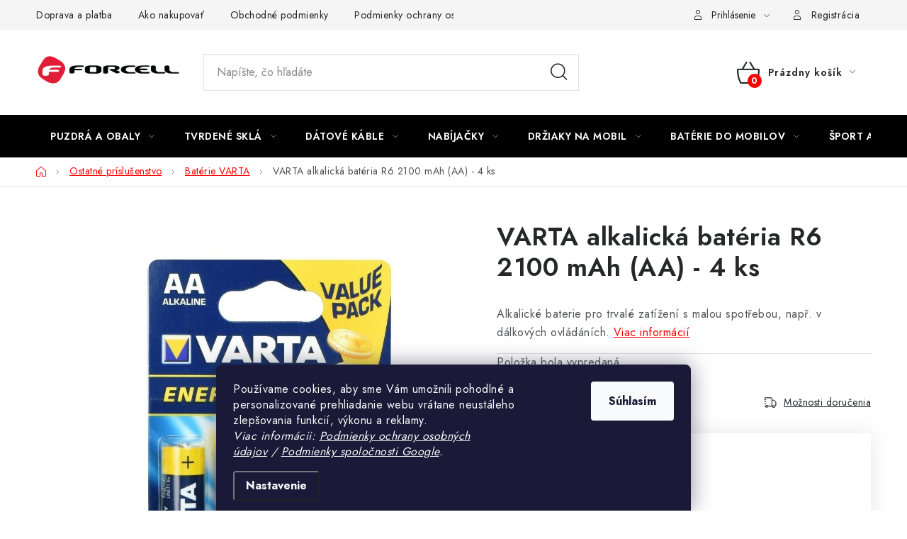

--- FILE ---
content_type: text/html; charset=utf-8
request_url: https://www.forcell.sk/baterie-varta/varta-alkalicka-bateria-r6-2100-mah--aa-4-ks/
body_size: 40957
content:
<!doctype html><html lang="sk" dir="ltr" class="header-background-light external-fonts-loaded"><head><meta charset="utf-8" /><meta name="viewport" content="width=device-width,initial-scale=1" /><title>VARTA alkalická batéria R6 2100 mAh (AA) - 4 ks - Forcell.sk</title><link rel="preconnect" href="https://cdn.myshoptet.com" /><link rel="dns-prefetch" href="https://cdn.myshoptet.com" /><link rel="preload" href="https://cdn.myshoptet.com/prj/dist/master/cms/libs/jquery/jquery-1.11.3.min.js" as="script" /><link href="https://cdn.myshoptet.com/prj/dist/master/cms/templates/frontend_templates/shared/css/font-face/nunito.css" rel="stylesheet"><script>
dataLayer = [];
dataLayer.push({'shoptet' : {
    "pageId": 10098,
    "pageType": "productDetail",
    "currency": "EUR",
    "currencyInfo": {
        "decimalSeparator": ",",
        "exchangeRate": 1,
        "priceDecimalPlaces": 2,
        "symbol": "\u20ac",
        "symbolLeft": 1,
        "thousandSeparator": " "
    },
    "language": "sk",
    "projectId": 157127,
    "product": {
        "id": 145248,
        "guid": "289a1a13-e8bc-11e8-a8f6-002590dad85e",
        "hasVariants": false,
        "codes": [
            {
                "code": 439445
            }
        ],
        "code": "439445",
        "name": "VARTA alkalick\u00e1 bat\u00e9ria R6 2100 mAh (AA) - 4 ks",
        "appendix": "",
        "weight": 0,
        "manufacturer": "Varta",
        "manufacturerGuid": "1EF53326EBB86EDAA43FDA0BA3DED3EE",
        "currentCategory": "Ostatn\u00e9 pr\u00edslu\u0161enstvo | Bat\u00e9rie Varta",
        "currentCategoryGuid": "b84fb9f9-6ccc-11e9-beb1-002590dad85e",
        "defaultCategory": "Ostatn\u00e9 pr\u00edslu\u0161enstvo | Bat\u00e9rie Varta",
        "defaultCategoryGuid": "b84fb9f9-6ccc-11e9-beb1-002590dad85e",
        "currency": "EUR",
        "priceWithVat": 2.5
    },
    "stocks": [
        {
            "id": "ext",
            "title": "Sklad",
            "isDeliveryPoint": 0,
            "visibleOnEshop": 1
        }
    ],
    "cartInfo": {
        "id": null,
        "freeShipping": false,
        "freeShippingFrom": 30,
        "leftToFreeGift": {
            "formattedPrice": "\u20ac0",
            "priceLeft": 0
        },
        "freeGift": false,
        "leftToFreeShipping": {
            "priceLeft": 30,
            "dependOnRegion": 0,
            "formattedPrice": "\u20ac30"
        },
        "discountCoupon": [],
        "getNoBillingShippingPrice": {
            "withoutVat": 0,
            "vat": 0,
            "withVat": 0
        },
        "cartItems": [],
        "taxMode": "ORDINARY"
    },
    "cart": [],
    "customer": {
        "priceRatio": 1,
        "priceListId": 1,
        "groupId": null,
        "registered": false,
        "mainAccount": false
    }
}});
dataLayer.push({'cookie_consent' : {
    "marketing": "denied",
    "analytics": "denied"
}});
document.addEventListener('DOMContentLoaded', function() {
    shoptet.consent.onAccept(function(agreements) {
        if (agreements.length == 0) {
            return;
        }
        dataLayer.push({
            'cookie_consent' : {
                'marketing' : (agreements.includes(shoptet.config.cookiesConsentOptPersonalisation)
                    ? 'granted' : 'denied'),
                'analytics': (agreements.includes(shoptet.config.cookiesConsentOptAnalytics)
                    ? 'granted' : 'denied')
            },
            'event': 'cookie_consent'
        });
    });
});
</script>

<!-- Google Tag Manager -->
<script>(function(w,d,s,l,i){w[l]=w[l]||[];w[l].push({'gtm.start':
new Date().getTime(),event:'gtm.js'});var f=d.getElementsByTagName(s)[0],
j=d.createElement(s),dl=l!='dataLayer'?'&l='+l:'';j.async=true;j.src=
'https://www.googletagmanager.com/gtm.js?id='+i+dl;f.parentNode.insertBefore(j,f);
})(window,document,'script','dataLayer','GTM-T9D5FCTZ');</script>
<!-- End Google Tag Manager -->

<meta property="og:type" content="website"><meta property="og:site_name" content="forcell.sk"><meta property="og:url" content="https://www.forcell.sk/baterie-varta/varta-alkalicka-bateria-r6-2100-mah--aa-4-ks/"><meta property="og:title" content="VARTA alkalická batéria R6 2100 mAh (AA) - 4 ks - Forcell.sk"><meta name="author" content="Forcell.sk"><meta name="web_author" content="Shoptet.sk"><meta name="dcterms.rightsHolder" content="www.forcell.sk"><meta name="robots" content="index,follow"><meta property="og:image" content="https://cdn.myshoptet.com/usr/www.forcell.sk/user/shop/big/145248-1_7d1118c91891784a0d62e12175ff2a17.jpg?686dca44"><meta property="og:description" content="VARTA alkalická batéria R6 2100 mAh (AA) - 4 ks. Alkalické baterie pro trvalé zatížení s malou spotřebou, např. v dálkových ovládáních."><meta name="description" content="VARTA alkalická batéria R6 2100 mAh (AA) - 4 ks. Alkalické baterie pro trvalé zatížení s malou spotřebou, např. v dálkových ovládáních."><meta property="product:price:amount" content="2.5"><meta property="product:price:currency" content="EUR"><style>:root {--color-primary: #000000;--color-primary-h: 0;--color-primary-s: 0%;--color-primary-l: 0%;--color-primary-hover: #fe0000;--color-primary-hover-h: 0;--color-primary-hover-s: 100%;--color-primary-hover-l: 50%;--color-secondary: #fe0000;--color-secondary-h: 0;--color-secondary-s: 100%;--color-secondary-l: 50%;--color-secondary-hover: #9a0000;--color-secondary-hover-h: 0;--color-secondary-hover-s: 100%;--color-secondary-hover-l: 30%;--color-tertiary: #000000;--color-tertiary-h: 0;--color-tertiary-s: 0%;--color-tertiary-l: 0%;--color-tertiary-hover: #cfcfcf;--color-tertiary-hover-h: 0;--color-tertiary-hover-s: 0%;--color-tertiary-hover-l: 81%;--color-header-background: #ffffff;--template-font: "Nunito";--template-headings-font: "Nunito";--header-background-url: url("[data-uri]");--cookies-notice-background: #1A1937;--cookies-notice-color: #F8FAFB;--cookies-notice-button-hover: #f5f5f5;--cookies-notice-link-hover: #27263f;--templates-update-management-preview-mode-content: "Náhľad aktualizácií šablóny je aktívny pre váš prehliadač."}</style>
    <script>var shoptet = shoptet || {};</script>
    <script src="https://cdn.myshoptet.com/prj/dist/master/shop/dist/main-3g-header.js.05f199e7fd2450312de2.js"></script>
<!-- User include --><!-- service 1213(832) html code header -->
<link href="https://fonts.googleapis.com/css2?family=Jost:wght@400;600;700&display=swap" rel="stylesheet">
<link href="https://cdn.myshoptet.com/prj/dist/master/shop/dist/font-shoptet-13.css.3c47e30adfa2e9e2683b.css" rel="stylesheet">
<link type="text/css" href="https://cdn.myshoptet.com/usr/paxio.myshoptet.com/user/documents/Jupiter/style.css?v1618376" rel="stylesheet" media="all" />
<link type="text/css" href="https://cdn.myshoptet.com/usr/paxio.myshoptet.com/user/documents/Jupiter/preklady.css?v11" rel="stylesheet" media="all" />
<link href="https://cdn.myshoptet.com/usr/paxio.myshoptet.com/user/documents/Jupiter/ikony.css?v1" rel="stylesheet">
<!-- api 426(80) html code header -->
<link rel="stylesheet" href="https://cdn.myshoptet.com/usr/api2.dklab.cz/user/documents/_doplnky/navstivene/157127/8/157127_8.css" type="text/css" /><style> :root { --dklab-lastvisited-background-color: #FFFFFF; } </style>
<!-- project html code header -->
<!-- To the top HTML -->
<a id="scroll-top" class="scroll-top-off" title="Hore" onclick="toTheTop()"><span class="fa-chevron-up"></span></a>

<!-- Insurance -->
<!-- link rel="stylesheet" href="/user/documents/usr-insurance.css?ver=6" -->

<style>

  /* Detail buttons add */
  .usr-all-for-param {display: block; padding: 10px 0;}
  .usr-all-for-param a {display: block; color: #ffffff !important; height: 100%;-webkit-justify-content: center;justify-content: center;flex-wrap: wrap;display: flex;align-items: center;text-align: center; background-color: #ED1C24; padding: 10px; width: auto;font-size: 14px;}
  .usr-all-for-param a:hover {color: #ffffff !important;}
  @media (max-width: 479px) {
    .usr-all-for-param a {width: inherit;}
  }
.usr-all-for-param + .usr-all-for-param{padding: 0;}
.usr-all-for-param + .usr-all-for-param a{margin-top: 0;}
@media screen and (min-width: 768px){
.navigation-in > ul > li.ext > ul > li > div > ul > li{width: 100%; display: block;}
.navigation-in > ul > li.ext > ul > li > div > ul > li::after {display: none;}
.more-cat > li:nth-child(n+4){display: none !important;}
.more-cat-link{padding-bottom: 0 !important;text-decoration: underline !important;font-size: 14px !important;}
.more-cat-link:hover{text-decoration: none !important;}
}
.filter-label.disabled{display: none;}
@media screen and (max-width: 767px){
.stars-placeholder, .p .stars-wrapper {margin-bottom: 0;}
.columns-mobile-2 .products-block .p .name {height: 66px;}
.searchWhisperer {padding-bottom: 180px;}
}
.aktivni-filtry .filter-label, .aktivni-filtry .slider-header {background-color: var(--color-secondary);color: #fff;border-color: var(--color-secondary);}
.aktivni-filtry .filter-label::after, .aktivni-filtry .slider-header::after {opacity: 1;}
.aktivni-filtry .from, .aktivni-filtry .to {color: #fff;}
.cart-info-text{background-color: #fff8d1;color: var(--color-text);font-size: 14px;padding: 10px 20px;margin-bottom: 24px;}
.delivery-time span::before {content: "Doručíme už " !important;}
.cat-link-wrapper{display: flex; flex-wrap: wrap;align-items: stretch; margin: 0 -5px;}
.cat-link-wrapper .cat-link{width: calc(33.3333% - 10px); margin: 0 5px 10px 5px;padding: 0;}
@media screen and (max-width: 767px){
.cat-link-wrapper{margin-top: 20px;}
}
@media screen and (max-width: 479px){
.cat-link-wrapper .cat-link {width: calc(100% - 10px);margin-bottom: 5px;}
}
</style>

<script type="text/javascript">
    (function(c,l,a,r,i,t,y){
        c[a]=c[a]||function(){(c[a].q=c[a].q||[]).push(arguments)};
        t=l.createElement(r);t.async=1;t.src="https://www.clarity.ms/tag/"+i;
        y=l.getElementsByTagName(r)[0];y.parentNode.insertBefore(t,y);
    })(window, document, "clarity", "script", "scwfepawr6");
</script>
<!-- /User include --><link rel="shortcut icon" href="/favicon.ico" type="image/x-icon" /><link rel="canonical" href="https://www.forcell.sk/baterie-varta/varta-alkalicka-bateria-r6-2100-mah--aa-4-ks/" />    <script>
        var _hwq = _hwq || [];
        _hwq.push(['setKey', '65A50CAE44E32268FD3C95EF0F0B320E']);
        _hwq.push(['setTopPos', '0']);
        _hwq.push(['showWidget', '22']);
        (function() {
            var ho = document.createElement('script');
            ho.src = 'https://sk.im9.cz/direct/i/gjs.php?n=wdgt&sak=65A50CAE44E32268FD3C95EF0F0B320E';
            var s = document.getElementsByTagName('script')[0]; s.parentNode.insertBefore(ho, s);
        })();
    </script>
    <!-- Global site tag (gtag.js) - Google Analytics -->
    <script async src="https://www.googletagmanager.com/gtag/js?id=G-RYSGKFE4FT"></script>
    <script>
        
        window.dataLayer = window.dataLayer || [];
        function gtag(){dataLayer.push(arguments);}
        

                    console.debug('default consent data');

            gtag('consent', 'default', {"ad_storage":"denied","analytics_storage":"denied","ad_user_data":"denied","ad_personalization":"denied","wait_for_update":500});
            dataLayer.push({
                'event': 'default_consent'
            });
        
        gtag('js', new Date());

                gtag('config', 'UA-107736114-1', { 'groups': "UA" });
        
                gtag('config', 'G-RYSGKFE4FT', {"groups":"GA4","send_page_view":false,"content_group":"productDetail","currency":"EUR","page_language":"sk"});
        
                gtag('config', 'AW-831625287', {"allow_enhanced_conversions":true});
        
        
        
        
        
                    gtag('event', 'page_view', {"send_to":"GA4","page_language":"sk","content_group":"productDetail","currency":"EUR"});
        
                gtag('set', 'currency', 'EUR');

        gtag('event', 'view_item', {
            "send_to": "UA",
            "items": [
                {
                    "id": "439445",
                    "name": "VARTA alkalick\u00e1 bat\u00e9ria R6 2100 mAh (AA) - 4 ks",
                    "category": "Ostatn\u00e9 pr\u00edslu\u0161enstvo \/ Bat\u00e9rie Varta",
                                        "brand": "Varta",
                                                            "price": 2.03
                }
            ]
        });
        
        
        
        
        
                    gtag('event', 'view_item', {"send_to":"GA4","page_language":"sk","content_group":"productDetail","value":2.0299999999999998,"currency":"EUR","items":[{"item_id":"439445","item_name":"VARTA alkalick\u00e1 bat\u00e9ria R6 2100 mAh (AA) - 4 ks","item_brand":"Varta","item_category":"Ostatn\u00e9 pr\u00edslu\u0161enstvo","item_category2":"Bat\u00e9rie Varta","price":2.0299999999999998,"quantity":1,"index":0}]});
        
        
        
        
        
        
        
        document.addEventListener('DOMContentLoaded', function() {
            if (typeof shoptet.tracking !== 'undefined') {
                for (var id in shoptet.tracking.bannersList) {
                    gtag('event', 'view_promotion', {
                        "send_to": "UA",
                        "promotions": [
                            {
                                "id": shoptet.tracking.bannersList[id].id,
                                "name": shoptet.tracking.bannersList[id].name,
                                "position": shoptet.tracking.bannersList[id].position
                            }
                        ]
                    });
                }
            }

            shoptet.consent.onAccept(function(agreements) {
                if (agreements.length !== 0) {
                    console.debug('gtag consent accept');
                    var gtagConsentPayload =  {
                        'ad_storage': agreements.includes(shoptet.config.cookiesConsentOptPersonalisation)
                            ? 'granted' : 'denied',
                        'analytics_storage': agreements.includes(shoptet.config.cookiesConsentOptAnalytics)
                            ? 'granted' : 'denied',
                                                                                                'ad_user_data': agreements.includes(shoptet.config.cookiesConsentOptPersonalisation)
                            ? 'granted' : 'denied',
                        'ad_personalization': agreements.includes(shoptet.config.cookiesConsentOptPersonalisation)
                            ? 'granted' : 'denied',
                        };
                    console.debug('update consent data', gtagConsentPayload);
                    gtag('consent', 'update', gtagConsentPayload);
                    dataLayer.push(
                        { 'event': 'update_consent' }
                    );
                }
            });
        });
    </script>
<script>
    (function(t, r, a, c, k, i, n, g) { t['ROIDataObject'] = k;
    t[k]=t[k]||function(){ (t[k].q=t[k].q||[]).push(arguments) },t[k].c=i;n=r.createElement(a),
    g=r.getElementsByTagName(a)[0];n.async=1;n.src=c;g.parentNode.insertBefore(n,g)
    })(window, document, 'script', '//www.heureka.sk/ocm/sdk.js?source=shoptet&version=2&page=product_detail', 'heureka', 'sk');

    heureka('set_user_consent', 0);
</script>
</head><body class="desktop id-10098 in-baterie-varta template-13 type-product type-detail one-column-body columns-mobile-2 columns-4 blank-mode blank-mode-css smart-labels-active ums_forms_redesign--off ums_a11y_category_page--on ums_discussion_rating_forms--off ums_flags_display_unification--on ums_a11y_login--on mobile-header-version-0">
        <div id="fb-root"></div>
        <script>
            window.fbAsyncInit = function() {
                FB.init({
//                    appId            : 'your-app-id',
                    autoLogAppEvents : true,
                    xfbml            : true,
                    version          : 'v19.0'
                });
            };
        </script>
        <script async defer crossorigin="anonymous" src="https://connect.facebook.net/sk_SK/sdk.js"></script>
<!-- Google Tag Manager (noscript) -->
<noscript><iframe src="https://www.googletagmanager.com/ns.html?id=GTM-T9D5FCTZ"
height="0" width="0" style="display:none;visibility:hidden"></iframe></noscript>
<!-- End Google Tag Manager (noscript) -->

    <div class="siteCookies siteCookies--bottom siteCookies--dark js-siteCookies" role="dialog" data-testid="cookiesPopup" data-nosnippet>
        <div class="siteCookies__form">
            <div class="siteCookies__content">
                <div class="siteCookies__text">
                    Používame cookies, aby sme Vám umožnili pohodlné a personalizované prehliadanie webu vrátane neustáleho zlepšovania funkcií, výkonu a reklamy.<em><br />Viac informácii: <a href="/podmienky-ochrany-osobnych-udajov/" target="_blank" rel="noopener noreferrer">Podmienky ochrany osobných údajov</a> / <a href="https://business.safety.google/privacy/" target="_blank" rel="noopener noreferrer">Podmienky spoločnosti Google</a>.</em>
                </div>
                <p class="siteCookies__links">
                    <button class="siteCookies__link js-cookies-settings" aria-label="Nastavenia cookies" data-testid="cookiesSettings">Nastavenie</button>
                </p>
            </div>
            <div class="siteCookies__buttonWrap">
                                <button class="siteCookies__button js-cookiesConsentSubmit" value="all" aria-label="Prijať cookies" data-testid="buttonCookiesAccept">Súhlasím</button>
            </div>
        </div>
        <script>
            document.addEventListener("DOMContentLoaded", () => {
                const siteCookies = document.querySelector('.js-siteCookies');
                document.addEventListener("scroll", shoptet.common.throttle(() => {
                    const st = document.documentElement.scrollTop;
                    if (st > 1) {
                        siteCookies.classList.add('siteCookies--scrolled');
                    } else {
                        siteCookies.classList.remove('siteCookies--scrolled');
                    }
                }, 100));
            });
        </script>
    </div>
<a href="#content" class="skip-link sr-only">Prejsť na obsah</a><div class="overall-wrapper"><div class="user-action"><div class="container">
    <div class="user-action-in">
                    <div id="login" class="user-action-login popup-widget login-widget" role="dialog" aria-labelledby="loginHeading">
        <div class="popup-widget-inner">
                            <h2 id="loginHeading">Prihlásenie k vášmu účtu</h2><div id="customerLogin"><form action="/action/Customer/Login/" method="post" id="formLoginIncluded" class="csrf-enabled formLogin" data-testid="formLogin"><input type="hidden" name="referer" value="" /><div class="form-group"><div class="input-wrapper email js-validated-element-wrapper no-label"><input type="email" name="email" class="form-control" autofocus placeholder="E-mailová adresa (napr. jan@novak.sk)" data-testid="inputEmail" autocomplete="email" required /></div></div><div class="form-group"><div class="input-wrapper password js-validated-element-wrapper no-label"><input type="password" name="password" class="form-control" placeholder="Heslo" data-testid="inputPassword" autocomplete="current-password" required /><span class="no-display">Nemôžete vyplniť toto pole</span><input type="text" name="surname" value="" class="no-display" /></div></div><div class="form-group"><div class="login-wrapper"><button type="submit" class="btn btn-secondary btn-text btn-login" data-testid="buttonSubmit">Prihlásiť sa</button><div class="password-helper"><a href="/registracia/" data-testid="signup" rel="nofollow">Nová registrácia</a><a href="/klient/zabudnute-heslo/" rel="nofollow">Zabudnuté heslo</a></div></div></div></form>
</div>                    </div>
    </div>

                <div id="cart-widget" class="user-action-cart popup-widget cart-widget loader-wrapper" data-testid="popupCartWidget" role="dialog" aria-hidden="true">
            <div class="popup-widget-inner cart-widget-inner place-cart-here">
                <div class="loader-overlay">
                    <div class="loader"></div>
                </div>
            </div>
        </div>
    </div>
</div>
</div><div class="top-navigation-bar" data-testid="topNavigationBar">

    <div class="container">

                            <div class="top-navigation-menu">
                <ul class="top-navigation-bar-menu">
                                            <li class="top-navigation-menu-item-2688">
                            <a href="/doprava/" title="Doprava a platba">Doprava a platba</a>
                        </li>
                                            <li class="top-navigation-menu-item-27">
                            <a href="/ako-nakupovat/" title="Ako nakupovať">Ako nakupovať</a>
                        </li>
                                            <li class="top-navigation-menu-item-39">
                            <a href="/obchodne-podmienky/" title="Obchodné podmienky">Obchodné podmienky</a>
                        </li>
                                            <li class="top-navigation-menu-item-7021">
                            <a href="/podmienky-ochrany-osobnych-udajov/" title="Podmienky ochrany osobných údajov">Podmienky ochrany osobných údajov</a>
                        </li>
                                            <li class="top-navigation-menu-item-2694">
                            <a href="/reklamacia/" title="Reklamácia">Reklamácia</a>
                        </li>
                                            <li class="top-navigation-menu-item-29">
                            <a href="/kontakty/" title="Kontakty">Kontakty</a>
                        </li>
                                    </ul>
                <div class="top-navigation-menu-trigger">Viac</div>
                <ul class="top-navigation-bar-menu-helper"></ul>
            </div>
        
        <div class="top-navigation-tools">
                        <button class="top-nav-button top-nav-button-login toggle-window" type="button" data-target="login" aria-haspopup="dialog" aria-controls="login" aria-expanded="false" data-testid="signin"><span>Prihlásenie</span></button>
    <a href="/registracia/" class="top-nav-button top-nav-button-register" data-testid="headerSignup">Registrácia</a>
        </div>

    </div>

</div>
<header id="header">
        <div class="header-top">
            <div class="container navigation-wrapper header-top-wrapper">
                <div class="site-name"><a href="/" data-testid="linkWebsiteLogo"><img src="https://cdn.myshoptet.com/usr/www.forcell.sk/user/logos/logo_forcell_bez_sk.png" alt="Forcell.sk" fetchpriority="low" /></a></div>                <div class="search" itemscope itemtype="https://schema.org/WebSite">
                    <meta itemprop="headline" content="Batérie Varta"/><meta itemprop="url" content="https://www.forcell.sk"/><meta itemprop="text" content="VARTA alkalická batéria R6 2100 mAh (AA) - 4 ks. Alkalické baterie pro trvalé zatížení s malou spotřebou, např. v dálkových ovládáních."/>                    <form action="/action/ProductSearch/prepareString/" method="post"
    id="formSearchForm" class="search-form compact-form js-search-main"
    itemprop="potentialAction" itemscope itemtype="https://schema.org/SearchAction" data-testid="searchForm">
    <fieldset>
        <meta itemprop="target"
            content="https://www.forcell.sk/vyhladavanie/?string={string}"/>
        <input type="hidden" name="language" value="sk"/>
        
            
    <span class="search-input-icon" aria-hidden="true"></span>

<input
    type="search"
    name="string"
        class="query-input form-control search-input js-search-input"
    placeholder="Napíšte, čo hľadáte"
    autocomplete="off"
    required
    itemprop="query-input"
    aria-label="Vyhľadávanie"
    data-testid="searchInput"
>
            <button type="submit" class="btn btn-default search-button" data-testid="searchBtn">Hľadať</button>
        
    </fieldset>
</form>
                </div>
                <div class="navigation-buttons">
                    <a href="#" class="toggle-window" data-target="search" data-testid="linkSearchIcon"><span class="sr-only">Hľadať</span></a>
                        
    <a href="/kosik/" class="btn btn-icon toggle-window cart-count" data-target="cart" data-hover="true" data-redirect="true" data-testid="headerCart" rel="nofollow" aria-haspopup="dialog" aria-expanded="false" aria-controls="cart-widget">
        
                <span class="sr-only">Nákupný košík</span>
        
            <span class="cart-price visible-lg-inline-block" data-testid="headerCartPrice">
                                    Prázdny košík                            </span>
        
    
            </a>
                    <a href="#" class="toggle-window" data-target="navigation" data-testid="hamburgerMenu"></a>
                </div>
            </div>
        </div>
        <div class="header-bottom">
            <div class="container navigation-wrapper header-bottom-wrapper js-navigation-container">
                <nav id="navigation" aria-label="Hlavné menu" data-collapsible="true"><div class="navigation-in menu"><ul class="menu-level-1" role="menubar" data-testid="headerMenuItems"><li class="menu-item-9579 ext" role="none"><a href="/puzdra-a-obaly/" data-testid="headerMenuItem" role="menuitem" aria-haspopup="true" aria-expanded="false"><b>Puzdrá a obaly</b><span class="submenu-arrow"></span></a><ul class="menu-level-2" aria-label="Puzdrá a obaly" tabindex="-1" role="menu"><li class="menu-item-9672" role="none"><a href="/puzdra-a-obaly-samsung/" class="menu-image" data-testid="headerMenuItem" tabindex="-1" aria-hidden="true"><img src="data:image/svg+xml,%3Csvg%20width%3D%22140%22%20height%3D%22100%22%20xmlns%3D%22http%3A%2F%2Fwww.w3.org%2F2000%2Fsvg%22%3E%3C%2Fsvg%3E" alt="" aria-hidden="true" width="140" height="100"  data-src="https://cdn.myshoptet.com/usr/www.forcell.sk/user/categories/thumb/samsung.png" fetchpriority="low" /></a><div><a href="/puzdra-a-obaly-samsung/" data-testid="headerMenuItem" role="menuitem"><span>Puzdrá a obaly Samsung</span></a>
                        </div></li><li class="menu-item-9582 has-third-level" role="none"><a href="/puzdra-a-obaly-apple/" class="menu-image" data-testid="headerMenuItem" tabindex="-1" aria-hidden="true"><img src="data:image/svg+xml,%3Csvg%20width%3D%22140%22%20height%3D%22100%22%20xmlns%3D%22http%3A%2F%2Fwww.w3.org%2F2000%2Fsvg%22%3E%3C%2Fsvg%3E" alt="" aria-hidden="true" width="140" height="100"  data-src="https://cdn.myshoptet.com/usr/www.forcell.sk/user/categories/thumb/apple-logo.png" fetchpriority="low" /></a><div><a href="/puzdra-a-obaly-apple/" data-testid="headerMenuItem" role="menuitem"><span>Puzdrá a obaly Apple</span></a>
                                                    <ul class="menu-level-3" role="menu">
                                                                    <li class="menu-item-9597" role="none">
                                        <a href="/puzdra-a-obaly-na-iphone-5-5s-5se/" data-testid="headerMenuItem" role="menuitem">
                                            iPhone 5 / 5S / 5SE</a>,                                    </li>
                                                                    <li class="menu-item-9600" role="none">
                                        <a href="/puzdra-a-obaly-pre-iphone-6-6s/" data-testid="headerMenuItem" role="menuitem">
                                            iPhone 6 / 6s</a>,                                    </li>
                                                                    <li class="menu-item-9603" role="none">
                                        <a href="/puzdra-a-obaly-pre-iphone-6-plus/" data-testid="headerMenuItem" role="menuitem">
                                            iPhone 6 Plus</a>,                                    </li>
                                                                    <li class="menu-item-12944" role="none">
                                        <a href="/puzdra-a-obaly-na-iphone-7-8-se-2020-se2022/" data-testid="headerMenuItem" role="menuitem">
                                            iPhone 7 / 8 / SE 2020 / SE 2022</a>,                                    </li>
                                                                    <li class="menu-item-9765" role="none">
                                        <a href="/puzdra-a-obaly-pre-iphone-7-plus-8-plus/" data-testid="headerMenuItem" role="menuitem">
                                            iPhone 7 Plus / 8 Plus</a>,                                    </li>
                                                                    <li class="menu-item-12410" role="none">
                                        <a href="/puzdra-a-obaly-na-iphone-x-xs-xs-max-xs-plus/" data-testid="headerMenuItem" role="menuitem">
                                            iPhone X / XS / XS Max / XS Plus</a>,                                    </li>
                                                                    <li class="menu-item-10398" role="none">
                                        <a href="/puzdra-a-obaly-pre-iphone-xr/" data-testid="headerMenuItem" role="menuitem">
                                            iPhone XR</a>,                                    </li>
                                                                    <li class="menu-item-11223" role="none">
                                        <a href="/puzdra-a-obaly-na-iphone-11-11-pro-11-pro-max/" data-testid="headerMenuItem" role="menuitem">
                                            iPhone 11 / 11 PRO / 11 PRO MAX</a>,                                    </li>
                                                                    <li class="menu-item-12839" role="none">
                                        <a href="/puzdra-a-obaly-na-iphone-12-12-mini-12-pro-12-pro-max/" data-testid="headerMenuItem" role="menuitem">
                                            iPhone 12 / 12 Mini / 12 PRO / 12 PRO MAX</a>,                                    </li>
                                                                    <li class="menu-item-13546" role="none">
                                        <a href="/pouzdra-a-obaly-na-iphone-13-13-mini-13-pro-13-pro-max/" data-testid="headerMenuItem" role="menuitem">
                                            iPhone 13 / 13 Mini / 13 PRO / 13 PRO MAX</a>,                                    </li>
                                                                    <li class="menu-item-14556" role="none">
                                        <a href="/puzdra-a-obaly-na-iphone-14-14-plus-14-pro-14-pro-max/" data-testid="headerMenuItem" role="menuitem">
                                            iPhone 14 / 14 Plus / 14 PRO / 14 PRO MAX</a>,                                    </li>
                                                                    <li class="menu-item-15392" role="none">
                                        <a href="/puzdra-a-obaly-na-iphone-15-15-plus-15-pro-15-pro-max/" data-testid="headerMenuItem" role="menuitem">
                                            iPhone 15 / 15 Plus / 15 PRO / 15 PRO MAX</a>,                                    </li>
                                                                    <li class="menu-item-15584" role="none">
                                        <a href="/puzdra-a-obaly-na-iphone-16-16-plus-16-pro-16-pro-max/" data-testid="headerMenuItem" role="menuitem">
                                            iPhone 16 / 16 Plus / 16 PRO / 16 PRO MAX</a>,                                    </li>
                                                                    <li class="menu-item-15674" role="none">
                                        <a href="/puzdra-a-obaly-na-iphone-17-17-air-17-pro-17-pro-max/" data-testid="headerMenuItem" role="menuitem">
                                            iPhone 17 / 17 AIR / 17 PRO / 17 PRO MAX</a>,                                    </li>
                                                                    <li class="menu-item-14766" role="none">
                                        <a href="/puzdra-na-ipad/" data-testid="headerMenuItem" role="menuitem">
                                            iPad</a>                                    </li>
                                                            </ul>
                        </div></li><li class="menu-item-15117 has-third-level" role="none"><a href="/puzdra-a-obaly-xiaomi/" class="menu-image" data-testid="headerMenuItem" tabindex="-1" aria-hidden="true"><img src="data:image/svg+xml,%3Csvg%20width%3D%22140%22%20height%3D%22100%22%20xmlns%3D%22http%3A%2F%2Fwww.w3.org%2F2000%2Fsvg%22%3E%3C%2Fsvg%3E" alt="" aria-hidden="true" width="140" height="100"  data-src="https://cdn.myshoptet.com/usr/www.forcell.sk/user/categories/thumb/xiamo-3.png" fetchpriority="low" /></a><div><a href="/puzdra-a-obaly-xiaomi/" data-testid="headerMenuItem" role="menuitem"><span>Puzdrá a obaly Xiaomi</span></a>
                                                    <ul class="menu-level-3" role="menu">
                                                                    <li class="menu-item-15225" role="none">
                                        <a href="/puzdra-a-obaly-na-xiaomi-11t/" data-testid="headerMenuItem" role="menuitem">
                                            Xiaomi 11T</a>,                                    </li>
                                                                    <li class="menu-item-15231" role="none">
                                        <a href="/puzdra-a-obaly-na-xiaomi-12-12x-12-pro/" data-testid="headerMenuItem" role="menuitem">
                                            Xiaomi 12 / 12X / 12 PRO</a>,                                    </li>
                                                                    <li class="menu-item-15279" role="none">
                                        <a href="/puzdra-a-obaly-na-xiaomi-13/" data-testid="headerMenuItem" role="menuitem">
                                            Xiaomi 13</a>,                                    </li>
                                                                    <li class="menu-item-15567" role="none">
                                        <a href="/puzdra-a-obaly-na-xiaomi-14/" data-testid="headerMenuItem" role="menuitem">
                                            Xiaomi 14</a>,                                    </li>
                                                                    <li class="menu-item-15662" role="none">
                                        <a href="/puzdra--obaly-a-kryty-na-xiaomi-15/" data-testid="headerMenuItem" role="menuitem">
                                            Xiaomi 15</a>,                                    </li>
                                                                    <li class="menu-item-15183" role="none">
                                        <a href="/puzdra-a-obaly-na-xiaomi-mi-a2-a2-lite/" data-testid="headerMenuItem" role="menuitem">
                                            Xiaomi Mi A2 / A2 Lite</a>,                                    </li>
                                                                    <li class="menu-item-15129" role="none">
                                        <a href="/puzdra-a-obaly-na-xiaomi-mi-10/" data-testid="headerMenuItem" role="menuitem">
                                            Xiaomi Mi 10</a>,                                    </li>
                                                                    <li class="menu-item-15216" role="none">
                                        <a href="/puzdra-a-obaly-na-xiaomi-mi-11/" data-testid="headerMenuItem" role="menuitem">
                                            Xiaomi Mi 11</a>,                                    </li>
                                                                    <li class="menu-item-15156" role="none">
                                        <a href="/puzdra-a-obaly-na-xiaomi-redmi-6-6a-6-pro/" data-testid="headerMenuItem" role="menuitem">
                                            Xiaomi Redmi 6 / 6A / 6 Pro</a>,                                    </li>
                                                                    <li class="menu-item-15162" role="none">
                                        <a href="/puzdra-a-obaly-na-xiaomi-redmi-7-7a/" data-testid="headerMenuItem" role="menuitem">
                                            Xiaomi Redmi 7 / 7A</a>,                                    </li>
                                                                    <li class="menu-item-15168" role="none">
                                        <a href="/puzdra-a-obaly-na-xiaomi-redmi-8-8a/" data-testid="headerMenuItem" role="menuitem">
                                            Xiaomi Redmi 8 / 8A</a>,                                    </li>
                                                                    <li class="menu-item-15141" role="none">
                                        <a href="/pouzdra-a-obaly-na-xiaomi-redmi-9--note-9/" data-testid="headerMenuItem" role="menuitem">
                                            Xiaomi Redmi 9 / Note 9</a>,                                    </li>
                                                                    <li class="menu-item-15222" role="none">
                                        <a href="/puzdra-a-obaly-na-xiaomi-redmi-10/" data-testid="headerMenuItem" role="menuitem">
                                            Xiaomi Redmi 10</a>,                                    </li>
                                                                    <li class="menu-item-15282" role="none">
                                        <a href="/puzdra-a-obaly-na-xiaomi-redmi-12/" data-testid="headerMenuItem" role="menuitem">
                                            Xiaomi Redmi 12</a>,                                    </li>
                                                                    <li class="menu-item-15483" role="none">
                                        <a href="/puzdra-a-obaly-na-xiaomi-redmi-13/" data-testid="headerMenuItem" role="menuitem">
                                            Xiaomi Redmi 13</a>,                                    </li>
                                                                    <li class="menu-item-15615" role="none">
                                        <a href="/puzdra-a-obaly-na-xiaomi-redmi-14/" data-testid="headerMenuItem" role="menuitem">
                                            Xiaomi Redmi 14</a>,                                    </li>
                                                                    <li class="menu-item-15701" role="none">
                                        <a href="/puzdra-a-obaly-na-xiaomi-redmi-15/" data-testid="headerMenuItem" role="menuitem">
                                            Xiaomi Redmi 15</a>,                                    </li>
                                                                    <li class="menu-item-15240" role="none">
                                        <a href="/puzdra-a-obaly-pre-xiaomi-redmi-a1/" data-testid="headerMenuItem" role="menuitem">
                                            Xiaomi Redmi A1</a>,                                    </li>
                                                                    <li class="menu-item-15573" role="none">
                                        <a href="/puzdra-a-obaly-pre-xiaomi-redmi-a3/" data-testid="headerMenuItem" role="menuitem">
                                            Xiaomi Redmi A3</a>,                                    </li>
                                                                    <li class="menu-item-15671" role="none">
                                        <a href="/puzdra-a-obaly-pre-xiaomi-redmi-a5/" data-testid="headerMenuItem" role="menuitem">
                                            Xiaomi Redmi A5</a>,                                    </li>
                                                                    <li class="menu-item-15192" role="none">
                                        <a href="/pouzdra-a-obaly-na-xiaomi-redmi-k20/" data-testid="headerMenuItem" role="menuitem">
                                            Xiaomi Redmi K20</a>,                                    </li>
                                                                    <li class="menu-item-15219" role="none">
                                        <a href="/puzdra-a-obaly-na-xiaomi-redmi-k40/" data-testid="headerMenuItem" role="menuitem">
                                            Xiaomi Redmi K40</a>,                                    </li>
                                                                    <li class="menu-item-15159" role="none">
                                        <a href="/puzdra-a-obaly-na-xiaomi-redmi-note-7/" data-testid="headerMenuItem" role="menuitem">
                                            Xiaomi Redmi Note 7</a>,                                    </li>
                                                                    <li class="menu-item-15165" role="none">
                                        <a href="/puzdra-a-obaly-na-xiaomi-redmi-note-8/" data-testid="headerMenuItem" role="menuitem">
                                            Xiaomi Redmi Note 8</a>,                                    </li>
                                                                    <li class="menu-item-15174" role="none">
                                        <a href="/puzdra-a-obaly-na-xiaomi-redmi-note-10/" data-testid="headerMenuItem" role="menuitem">
                                            Xiaomi Redmi Note 10</a>,                                    </li>
                                                                    <li class="menu-item-15228" role="none">
                                        <a href="/puzdra-a-obaly-na-xiaomi-redmi-note-11/" data-testid="headerMenuItem" role="menuitem">
                                            Xiaomi Redmi Note 11</a>,                                    </li>
                                                                    <li class="menu-item-15285" role="none">
                                        <a href="/puzdra-a-obaly-na-xiaomi-redmi-note-12/" data-testid="headerMenuItem" role="menuitem">
                                            Xiaomi Redmi Note 12</a>,                                    </li>
                                                                    <li class="menu-item-15537" role="none">
                                        <a href="/puzdra-a-obaly-na-xiaomi-redmi-note-13/" data-testid="headerMenuItem" role="menuitem">
                                            Xiaomi Redmi Note 13</a>,                                    </li>
                                                                    <li class="menu-item-15635" role="none">
                                        <a href="/puzdra--obaly-a-kryty-na-xiaomi-redmi-note-14/" data-testid="headerMenuItem" role="menuitem">
                                            Xiaomi Redmi Note 14</a>,                                    </li>
                                                                    <li class="menu-item-15186" role="none">
                                        <a href="/puzdra-a-obaly-na-mobil-xiaomi-poco/" data-testid="headerMenuItem" role="menuitem">
                                            Xiaomi POCO</a>,                                    </li>
                                                                    <li class="menu-item-15237" role="none">
                                        <a href="/ostatne-pouzdra-a-obaly-na-xiaomi/" data-testid="headerMenuItem" role="menuitem">
                                            Ostatné pouzdrá a obaly na Xiaomi</a>,                                    </li>
                                                                    <li class="menu-item-15276" role="none">
                                        <a href="/remienky-pre-hodinky-xiaomi-mi-band/" data-testid="headerMenuItem" role="menuitem">
                                            Xiaomi Mi Band</a>                                    </li>
                                                            </ul>
                        </div></li><li class="menu-item-9621 has-third-level" role="none"><a href="/puzdra-a-obaly-huawei/" class="menu-image" data-testid="headerMenuItem" tabindex="-1" aria-hidden="true"><img src="data:image/svg+xml,%3Csvg%20width%3D%22140%22%20height%3D%22100%22%20xmlns%3D%22http%3A%2F%2Fwww.w3.org%2F2000%2Fsvg%22%3E%3C%2Fsvg%3E" alt="" aria-hidden="true" width="140" height="100"  data-src="https://cdn.myshoptet.com/usr/www.forcell.sk/user/categories/thumb/huawei-logo.png" fetchpriority="low" /></a><div><a href="/puzdra-a-obaly-huawei/" data-testid="headerMenuItem" role="menuitem"><span>Puzdrá a obaly Huawei</span></a>
                                                    <ul class="menu-level-3" role="menu">
                                                                    <li class="menu-item-14952" role="none">
                                        <a href="/puzdra-a-obaly-na-huawei-honor/" data-testid="headerMenuItem" role="menuitem">
                                            Puzdrá a obaly na Huawei Honor</a>,                                    </li>
                                                                    <li class="menu-item-9777" role="none">
                                        <a href="/puzdra-a-obaly-pre-huawei-mate-10-10lite-10pro/" data-testid="headerMenuItem" role="menuitem">
                                            Puzdrá a obaly pre Huawei Mate 10/10Lite/10Pro</a>,                                    </li>
                                                                    <li class="menu-item-10377" role="none">
                                        <a href="/puzdra-a-obaly-pre-huawei-mate-20--20-lite--20-pro/" data-testid="headerMenuItem" role="menuitem">
                                            Puzdrá a obaly pre Huawei Mate 20/ 20 Lite/ 20 Pro</a>,                                    </li>
                                                                    <li class="menu-item-11145" role="none">
                                        <a href="/pouzdra-a-obaly-na-huawei-nova/" data-testid="headerMenuItem" role="menuitem">
                                            Puzdrá a obaly na Huawei Nova</a>,                                    </li>
                                                                    <li class="menu-item-9780" role="none">
                                        <a href="/puzdra-a-obaly-pre-huawei-p-smart/" data-testid="headerMenuItem" role="menuitem">
                                            Puzdrá a obaly pre Huawei P Smart</a>,                                    </li>
                                                                    <li class="menu-item-9630" role="none">
                                        <a href="/puzdra-a-obaly-na-huawei-p8-p8-lite/" data-testid="headerMenuItem" role="menuitem">
                                            Huawei P8 / P8 Lite</a>,                                    </li>
                                                                    <li class="menu-item-9840" role="none">
                                        <a href="/puzdra-a-obaly-na-huawei-p8-lite-2017-p9-lite-2017/" data-testid="headerMenuItem" role="menuitem">
                                            Huawei P8 Lite (2017) / P9 Lite (2017)</a>,                                    </li>
                                                                    <li class="menu-item-9843" role="none">
                                        <a href="/puzdra-a-obaly-pre-huawei-p9-p9-lite/" data-testid="headerMenuItem" role="menuitem">
                                            Huawei P9 / P9 Lite</a>,                                    </li>
                                                                    <li class="menu-item-9627" role="none">
                                        <a href="/puzdra-a-obaly-pre-huawei-p10-p10lite/" data-testid="headerMenuItem" role="menuitem">
                                            Puzdrá a obaly pre Huawei P10/P10Lite</a>,                                    </li>
                                                                    <li class="menu-item-9783" role="none">
                                        <a href="/puzdra-a-obaly-pre-huawei-p20-p20-lite-p20-pro/" data-testid="headerMenuItem" role="menuitem">
                                            Puzdrá a obaly pre Huawei P20/P20 Lite/P20 Pro</a>,                                    </li>
                                                                    <li class="menu-item-11016" role="none">
                                        <a href="/pouzdra-a-obaly-na-huawei-p30--p30-lite--p30-pro/" data-testid="headerMenuItem" role="menuitem">
                                            Pouzdra a obaly na Huawei P30/ P30 Lite/ P30 Pro</a>,                                    </li>
                                                                    <li class="menu-item-12779" role="none">
                                        <a href="/puzdra-a-obaly-na-huawei-p40/" data-testid="headerMenuItem" role="menuitem">
                                            Huawei P40</a>,                                    </li>
                                                                    <li class="menu-item-15419" role="none">
                                        <a href="/puzdra-a-obaly-na-huawei-p60/" data-testid="headerMenuItem" role="menuitem">
                                            Huawei P60</a>,                                    </li>
                                                                    <li class="menu-item-12053" role="none">
                                        <a href="/pouzdra-a-obaly-na-huawei-y5/" data-testid="headerMenuItem" role="menuitem">
                                            Pouzdra a obaly na Huawei Y5</a>,                                    </li>
                                                                    <li class="menu-item-12044" role="none">
                                        <a href="/pouzdra-a-obaly-na-huawei-y6/" data-testid="headerMenuItem" role="menuitem">
                                            Pouzdra a obaly na Huawei Y6</a>,                                    </li>
                                                                    <li class="menu-item-10407" role="none">
                                        <a href="/puzdra-a-obaly-pre-huawei-y9/" data-testid="headerMenuItem" role="menuitem">
                                            Puzdrá a obaly pre Huawei Y9</a>,                                    </li>
                                                                    <li class="menu-item-9639" role="none">
                                        <a href="/ostatne-puzdra-a-obaly-pre-huawei/" data-testid="headerMenuItem" role="menuitem">
                                            Ostatné Puzdrá a obaly pre Huawei</a>                                    </li>
                                                            </ul>
                        </div></li><li class="menu-item-12992" role="none"><a href="/pouzdra-a-obaly-oppo/" class="menu-image" data-testid="headerMenuItem" tabindex="-1" aria-hidden="true"><img src="data:image/svg+xml,%3Csvg%20width%3D%22140%22%20height%3D%22100%22%20xmlns%3D%22http%3A%2F%2Fwww.w3.org%2F2000%2Fsvg%22%3E%3C%2Fsvg%3E" alt="" aria-hidden="true" width="140" height="100"  data-src="https://cdn.myshoptet.com/usr/www.forcell.sk/user/categories/thumb/oppo-logo1.jpg" fetchpriority="low" /></a><div><a href="/pouzdra-a-obaly-oppo/" data-testid="headerMenuItem" role="menuitem"><span>Puzdrá a obaly OPPO</span></a>
                        </div></li><li class="menu-item-13088" role="none"><a href="/pouzdra-a-obaly-realme/" class="menu-image" data-testid="headerMenuItem" tabindex="-1" aria-hidden="true"><img src="data:image/svg+xml,%3Csvg%20width%3D%22140%22%20height%3D%22100%22%20xmlns%3D%22http%3A%2F%2Fwww.w3.org%2F2000%2Fsvg%22%3E%3C%2Fsvg%3E" alt="" aria-hidden="true" width="140" height="100"  data-src="https://cdn.myshoptet.com/usr/www.forcell.sk/user/categories/thumb/realme.png" fetchpriority="low" /></a><div><a href="/pouzdra-a-obaly-realme/" data-testid="headerMenuItem" role="menuitem"><span>Puzdrá a obaly Realme</span></a>
                        </div></li><li class="menu-item-13211" role="none"><a href="/pouzdra-a-obaly-motorola/" class="menu-image" data-testid="headerMenuItem" tabindex="-1" aria-hidden="true"><img src="data:image/svg+xml,%3Csvg%20width%3D%22140%22%20height%3D%22100%22%20xmlns%3D%22http%3A%2F%2Fwww.w3.org%2F2000%2Fsvg%22%3E%3C%2Fsvg%3E" alt="" aria-hidden="true" width="140" height="100"  data-src="https://cdn.myshoptet.com/usr/www.forcell.sk/user/categories/thumb/motorola.png" fetchpriority="low" /></a><div><a href="/pouzdra-a-obaly-motorola/" data-testid="headerMenuItem" role="menuitem"><span>Puzdrá a obaly Motorola</span></a>
                        </div></li><li class="menu-item-10404 has-third-level" role="none"><a href="/puzdra-pre-ostatne-znacky/" class="menu-image" data-testid="headerMenuItem" tabindex="-1" aria-hidden="true"><img src="data:image/svg+xml,%3Csvg%20width%3D%22140%22%20height%3D%22100%22%20xmlns%3D%22http%3A%2F%2Fwww.w3.org%2F2000%2Fsvg%22%3E%3C%2Fsvg%3E" alt="" aria-hidden="true" width="140" height="100"  data-src="https://cdn.myshoptet.com/usr/www.forcell.sk/user/categories/thumb/ine_znacky.png" fetchpriority="low" /></a><div><a href="/puzdra-pre-ostatne-znacky/" data-testid="headerMenuItem" role="menuitem"><span>Puzdrá pre ostatné značky</span></a>
                                                    <ul class="menu-level-3" role="menu">
                                                                    <li class="menu-item-9852" role="none">
                                        <a href="/puzdra-a-obaly-alcatel/" data-testid="headerMenuItem" role="menuitem">
                                            Puzdrá a obaly Alcatel</a>,                                    </li>
                                                                    <li class="menu-item-14544" role="none">
                                        <a href="/puzdra-a-obaly-google/" data-testid="headerMenuItem" role="menuitem">
                                            Puzdrá a obaly Google</a>,                                    </li>
                                                                    <li class="menu-item-9609" role="none">
                                        <a href="/puzdra-a-obaly-htc/" data-testid="headerMenuItem" role="menuitem">
                                            Puzdrá a obaly HTC</a>,                                    </li>
                                                                    <li class="menu-item-15350" role="none">
                                        <a href="/puzdra-a-obaly-honor/" data-testid="headerMenuItem" role="menuitem">
                                            Puzdrá a obaly Honor</a>,                                    </li>
                                                                    <li class="menu-item-15534" role="none">
                                        <a href="/puzdra-a-obaly-na-telefony-infinix/" data-testid="headerMenuItem" role="menuitem">
                                            Puzdrá a obaly Infinix</a>,                                    </li>
                                                                    <li class="menu-item-9651" role="none">
                                        <a href="/puzdra-a-obaly-lg/" data-testid="headerMenuItem" role="menuitem">
                                            Puzdrá a obaly LG</a>,                                    </li>
                                                                    <li class="menu-item-9663" role="none">
                                        <a href="/puzdra-a-obaly-nokia/" data-testid="headerMenuItem" role="menuitem">
                                            Puzdrá a obaly Nokia</a>,                                    </li>
                                                                    <li class="menu-item-13453" role="none">
                                        <a href="/pouzdra-a-obaly-oneplus/" data-testid="headerMenuItem" role="menuitem">
                                            Puzdrá a obaly Oneplus</a>,                                    </li>
                                                                    <li class="menu-item-9729" role="none">
                                        <a href="/puzdra-a-obaly-sony-xperia/" data-testid="headerMenuItem" role="menuitem">
                                            Puzdrá a obaly Sony Xperia</a>,                                    </li>
                                                                    <li class="menu-item-15531" role="none">
                                        <a href="/puzdra-a-obaly-na-telefon-tecno/" data-testid="headerMenuItem" role="menuitem">
                                            Puzdrá a obaly Tecno</a>,                                    </li>
                                                                    <li class="menu-item-13283" role="none">
                                        <a href="/pouzdra-a-obaly-vivo/" data-testid="headerMenuItem" role="menuitem">
                                            Pouzdra a obaly Vivo</a>                                    </li>
                                                            </ul>
                        </div></li><li class="menu-item-9588 has-third-level" role="none"><a href="/puzdra-a-obaly-podla-znacky/" class="menu-image" data-testid="headerMenuItem" tabindex="-1" aria-hidden="true"><img src="data:image/svg+xml,%3Csvg%20width%3D%22140%22%20height%3D%22100%22%20xmlns%3D%22http%3A%2F%2Fwww.w3.org%2F2000%2Fsvg%22%3E%3C%2Fsvg%3E" alt="" aria-hidden="true" width="140" height="100"  data-src="https://cdn.myshoptet.com/usr/www.forcell.sk/user/categories/thumb/10.png" fetchpriority="low" /></a><div><a href="/puzdra-a-obaly-podla-znacky/" data-testid="headerMenuItem" role="menuitem"><span>Puzdrá a obaly podľa značky</span></a>
                                                    <ul class="menu-level-3" role="menu">
                                                                    <li class="menu-item-10356" role="none">
                                        <a href="/360-full-cover-pc/" data-testid="headerMenuItem" role="menuitem">
                                            360 Full Cover PC</a>,                                    </li>
                                                                    <li class="menu-item-14601" role="none">
                                        <a href="/clear-mag-cover/" data-testid="headerMenuItem" role="menuitem">
                                            Clear Mag Cover</a>,                                    </li>
                                                                    <li class="menu-item-9591" role="none">
                                        <a href="/fancy-book/" data-testid="headerMenuItem" role="menuitem">
                                            Fancy Book</a>,                                    </li>
                                                                    <li class="menu-item-9795" role="none">
                                        <a href="/ferrari/" data-testid="headerMenuItem" role="menuitem">
                                            Ferrari</a>,                                    </li>
                                                                    <li class="menu-item-9645" role="none">
                                        <a href="/forcell-chic/" data-testid="headerMenuItem" role="menuitem">
                                            Forcell &amp; Chic!</a>,                                    </li>
                                                                    <li class="menu-item-9594" role="none">
                                        <a href="/mercury/" data-testid="headerMenuItem" role="menuitem">
                                            Mercury</a>,                                    </li>
                                                                    <li class="menu-item-15096" role="none">
                                        <a href="/puzdra-a-obaly-pod-svojou-znackou-oem/" data-testid="headerMenuItem" role="menuitem">
                                            OEM produtky</a>,                                    </li>
                                                                    <li class="menu-item-10359" role="none">
                                        <a href="/roar/" data-testid="headerMenuItem" role="menuitem">
                                            Roar</a>,                                    </li>
                                                                    <li class="menu-item-13357" role="none">
                                        <a href="/spigen/" data-testid="headerMenuItem" role="menuitem">
                                            Spigen</a>,                                    </li>
                                                                    <li class="menu-item-13375" role="none">
                                        <a href="/super-clear-hybrid/" data-testid="headerMenuItem" role="menuitem">
                                            SUPER CLEAR HYBRID</a>                                    </li>
                                                            </ul>
                        </div></li><li class="menu-item-9816 has-third-level" role="none"><a href="/puzdra-a-obaly-podla-typu-a-pouzitia/" class="menu-image" data-testid="headerMenuItem" tabindex="-1" aria-hidden="true"><img src="data:image/svg+xml,%3Csvg%20width%3D%22140%22%20height%3D%22100%22%20xmlns%3D%22http%3A%2F%2Fwww.w3.org%2F2000%2Fsvg%22%3E%3C%2Fsvg%3E" alt="" aria-hidden="true" width="140" height="100"  data-src="https://cdn.myshoptet.com/usr/www.forcell.sk/user/categories/thumb/9.png" fetchpriority="low" /></a><div><a href="/puzdra-a-obaly-podla-typu-a-pouzitia/" data-testid="headerMenuItem" role="menuitem"><span>Puzdrá a obaly podľa typu a použitia</span></a>
                                                    <ul class="menu-level-3" role="menu">
                                                                    <li class="menu-item-14193" role="none">
                                        <a href="/elegantne-puzdra-a-obaly/" data-testid="headerMenuItem" role="menuitem">
                                            Elegantné puzdrá a obaly</a>,                                    </li>
                                                                    <li class="menu-item-14883" role="none">
                                        <a href="/extravagantne-puzdra-a-obaly/" data-testid="headerMenuItem" role="menuitem">
                                            Extravagantné puzdrá a obaly</a>,                                    </li>
                                                                    <li class="menu-item-14475" role="none">
                                        <a href="/magsafe-puzdra-a-obaly/" data-testid="headerMenuItem" role="menuitem">
                                            MagSafe puzdrá a obaly</a>,                                    </li>
                                                                    <li class="menu-item-14184" role="none">
                                        <a href="/odolne-puzdra-a-obaly/" data-testid="headerMenuItem" role="menuitem">
                                            Odolné puzdrá a obaly</a>,                                    </li>
                                                                    <li class="menu-item-11423" role="none">
                                        <a href="/puzdra-na-opasok/" data-testid="headerMenuItem" role="menuitem">
                                            Puzdrá na opasok</a>,                                    </li>
                                                                    <li class="menu-item-14910" role="none">
                                        <a href="/puzdra-so-stojanom/" data-testid="headerMenuItem" role="menuitem">
                                            Puzdrá so stojanom</a>,                                    </li>
                                                                    <li class="menu-item-9831" role="none">
                                        <a href="/silikonove-puzdra-a-obaly/" data-testid="headerMenuItem" role="menuitem">
                                            Silikónové puzdrá a obaly</a>,                                    </li>
                                                                    <li class="menu-item-12404" role="none">
                                        <a href="/sportove-puzdra-a-obaly/" data-testid="headerMenuItem" role="menuitem">
                                            Športové puzdrá a obaly</a>,                                    </li>
                                                                    <li class="menu-item-9819" role="none">
                                        <a href="/univerzalne-puzdra-a-obaly/" data-testid="headerMenuItem" role="menuitem">
                                            Univerzálne puzdrá a obaly</a>,                                    </li>
                                                                    <li class="menu-item-10752" role="none">
                                        <a href="/vodotesne-puzdra-a-obaly/" data-testid="headerMenuItem" role="menuitem">
                                            Vodotesné puzdrá a obaly</a>,                                    </li>
                                                                    <li class="menu-item-14187" role="none">
                                        <a href="/zatvaracie-penazenkove/" data-testid="headerMenuItem" role="menuitem">
                                            Zatváracie - Peňaženkové</a>                                    </li>
                                                            </ul>
                        </div></li><li class="menu-item-15264 has-third-level" role="none"><a href="/naramky-na-smart-hodiny/" class="menu-image" data-testid="headerMenuItem" tabindex="-1" aria-hidden="true"><img src="data:image/svg+xml,%3Csvg%20width%3D%22140%22%20height%3D%22100%22%20xmlns%3D%22http%3A%2F%2Fwww.w3.org%2F2000%2Fsvg%22%3E%3C%2Fsvg%3E" alt="" aria-hidden="true" width="140" height="100"  data-src="https://cdn.myshoptet.com/usr/www.forcell.sk/user/categories/thumb/3522a37ba8b50b0495d55e788d319fc0.jpg" fetchpriority="low" /></a><div><a href="/naramky-na-smart-hodiny/" data-testid="headerMenuItem" role="menuitem"><span>Náramky na hodinky</span></a>
                                                    <ul class="menu-level-3" role="menu">
                                                                    <li class="menu-item-15383" role="none">
                                        <a href="/remienky-pre-apple-watch/" data-testid="headerMenuItem" role="menuitem">
                                            Apple Watch</a>,                                    </li>
                                                                    <li class="menu-item-15407" role="none">
                                        <a href="/remienky-pre-garmin-fenix/" data-testid="headerMenuItem" role="menuitem">
                                            Garmin Fenix</a>,                                    </li>
                                                                    <li class="menu-item-15410" role="none">
                                        <a href="/remienky-pre-samsung-watch/" data-testid="headerMenuItem" role="menuitem">
                                            Samsung Watch</a>,                                    </li>
                                                                    <li class="menu-item-15386" role="none">
                                        <a href="/remienky-pre-xiaomi-mi-band/" data-testid="headerMenuItem" role="menuitem">
                                            Xiaomi Mi Band</a>                                    </li>
                                                            </ul>
                        </div></li><li class="menu-item-9468" role="none"><a href="/puzdra-pre-tablet/" class="menu-image" data-testid="headerMenuItem" tabindex="-1" aria-hidden="true"><img src="data:image/svg+xml,%3Csvg%20width%3D%22140%22%20height%3D%22100%22%20xmlns%3D%22http%3A%2F%2Fwww.w3.org%2F2000%2Fsvg%22%3E%3C%2Fsvg%3E" alt="" aria-hidden="true" width="140" height="100"  data-src="https://cdn.myshoptet.com/usr/www.forcell.sk/user/categories/thumb/133960-11_univerzalni-puzdro-blun-pro-tablet-7-unt-limonka.jpg" fetchpriority="low" /></a><div><a href="/puzdra-pre-tablet/" data-testid="headerMenuItem" role="menuitem"><span>Puzdrá pre tablety</span></a>
                        </div></li></ul></li>
<li class="menu-item-13680 ext" role="none"><a href="/tvrdene-skla/" data-testid="headerMenuItem" role="menuitem" aria-haspopup="true" aria-expanded="false"><b>Tvrdené sklá</b><span class="submenu-arrow"></span></a><ul class="menu-level-2" aria-label="Tvrdené sklá" tabindex="-1" role="menu"><li class="menu-item-13692 has-third-level" role="none"><a href="/tvrdene-skla-na-samsung/" class="menu-image" data-testid="headerMenuItem" tabindex="-1" aria-hidden="true"><img src="data:image/svg+xml,%3Csvg%20width%3D%22140%22%20height%3D%22100%22%20xmlns%3D%22http%3A%2F%2Fwww.w3.org%2F2000%2Fsvg%22%3E%3C%2Fsvg%3E" alt="" aria-hidden="true" width="140" height="100"  data-src="https://cdn.myshoptet.com/usr/www.forcell.sk/user/categories/thumb/samsung-1.png" fetchpriority="low" /></a><div><a href="/tvrdene-skla-na-samsung/" data-testid="headerMenuItem" role="menuitem"><span>Tvrdené sklá na Samsung</span></a>
                                                    <ul class="menu-level-3" role="menu">
                                                                    <li class="menu-item-14604" role="none">
                                        <a href="/tvrdene-skla-na-samsung-galaxy-a/" data-testid="headerMenuItem" role="menuitem">
                                            Samsung Galaxy A</a>,                                    </li>
                                                                    <li class="menu-item-14769" role="none">
                                        <a href="/tvrdene-skla-na-samsung-galaxy-j/" data-testid="headerMenuItem" role="menuitem">
                                            Samsung Galaxy J</a>,                                    </li>
                                                                    <li class="menu-item-14772" role="none">
                                        <a href="/tvrdene-skla-na-samsung-galaxy-note/" data-testid="headerMenuItem" role="menuitem">
                                            Samsung Galaxy Note</a>,                                    </li>
                                                                    <li class="menu-item-14775" role="none">
                                        <a href="/tvrdene-skla-na-samsung-galaxy-m/" data-testid="headerMenuItem" role="menuitem">
                                            Samsung Galaxy M</a>,                                    </li>
                                                                    <li class="menu-item-14778" role="none">
                                        <a href="/tvrdene-skla-na-samsung-galaxy-s/" data-testid="headerMenuItem" role="menuitem">
                                            Samsung Galaxy S</a>,                                    </li>
                                                                    <li class="menu-item-15480" role="none">
                                        <a href="/tvrdene-skla-na-samsung-galaxy-tab/" data-testid="headerMenuItem" role="menuitem">
                                            Samsung Galaxy Tab</a>,                                    </li>
                                                                    <li class="menu-item-14025" role="none">
                                        <a href="/ostatni-tvrzena-skla-na-samsung-galaxy/" data-testid="headerMenuItem" role="menuitem">
                                            Ostatné tvrdené sklá na Samsung Galaxy</a>                                    </li>
                                                            </ul>
                        </div></li><li class="menu-item-13710 has-third-level" role="none"><a href="/tvrdene-skla-na-apple/" class="menu-image" data-testid="headerMenuItem" tabindex="-1" aria-hidden="true"><img src="data:image/svg+xml,%3Csvg%20width%3D%22140%22%20height%3D%22100%22%20xmlns%3D%22http%3A%2F%2Fwww.w3.org%2F2000%2Fsvg%22%3E%3C%2Fsvg%3E" alt="" aria-hidden="true" width="140" height="100"  data-src="https://cdn.myshoptet.com/usr/www.forcell.sk/user/categories/thumb/apple-logo-1.png" fetchpriority="low" /></a><div><a href="/tvrdene-skla-na-apple/" data-testid="headerMenuItem" role="menuitem"><span>Tvrdené sklá na Apple</span></a>
                                                    <ul class="menu-level-3" role="menu">
                                                                    <li class="menu-item-14085" role="none">
                                        <a href="/tvrzena-skla-na-iphone-4-4s/" data-testid="headerMenuItem" role="menuitem">
                                            iPhone 4 / 4S</a>,                                    </li>
                                                                    <li class="menu-item-13830" role="none">
                                        <a href="/tvrzena-skla-na-iphone-5-5c-5s-se/" data-testid="headerMenuItem" role="menuitem">
                                            iPhone 5 / 5C / 5S / SE</a>,                                    </li>
                                                                    <li class="menu-item-13836" role="none">
                                        <a href="/tvrzena-skla-na-iphone-6-6s/" data-testid="headerMenuItem" role="menuitem">
                                            iPhone 6 / 6S</a>,                                    </li>
                                                                    <li class="menu-item-13869" role="none">
                                        <a href="/tvrzena-skla-na-iphone-6-6s-plus/" data-testid="headerMenuItem" role="menuitem">
                                            iPhone 6 Plus / 6S Plus</a>,                                    </li>
                                                                    <li class="menu-item-13914" role="none">
                                        <a href="/tvrzena-skla-na-iphone-7--8--se-2020-2/" data-testid="headerMenuItem" role="menuitem">
                                            iPhone 7 / 8 / SE 2020 / SE 2022</a>,                                    </li>
                                                                    <li class="menu-item-13833" role="none">
                                        <a href="/tvrzena-skla-na-iphone-7-8-plus/" data-testid="headerMenuItem" role="menuitem">
                                            iPhone 7 Plus / 8 Plus</a>,                                    </li>
                                                                    <li class="menu-item-13713" role="none">
                                        <a href="/tvrzena-skla-na-iphone-x/" data-testid="headerMenuItem" role="menuitem">
                                            iPhone X / Xr / Xs</a>,                                    </li>
                                                                    <li class="menu-item-13917" role="none">
                                        <a href="/tvrzena-skla-na-iphone-11-2/" data-testid="headerMenuItem" role="menuitem">
                                            iPhone 11</a>,                                    </li>
                                                                    <li class="menu-item-13719" role="none">
                                        <a href="/tvrzena-skla-na-iphone-12-2/" data-testid="headerMenuItem" role="menuitem">
                                            iPhone 12</a>,                                    </li>
                                                                    <li class="menu-item-13722" role="none">
                                        <a href="/tvrzena-skla-na-iphone-13-2/" data-testid="headerMenuItem" role="menuitem">
                                            iPhone 13</a>,                                    </li>
                                                                    <li class="menu-item-14901" role="none">
                                        <a href="/ochranne-tvrdene-skla-na-iphone-14/" data-testid="headerMenuItem" role="menuitem">
                                            iPhone 14</a>,                                    </li>
                                                                    <li class="menu-item-15448" role="none">
                                        <a href="/ochranne-tvrdene-skla-na-iphone-15/" data-testid="headerMenuItem" role="menuitem">
                                            iPhone 15</a>,                                    </li>
                                                                    <li class="menu-item-15612" role="none">
                                        <a href="/ochranne-tvrdene-skla-pre-iphone-16/" data-testid="headerMenuItem" role="menuitem">
                                            iPhone 16</a>,                                    </li>
                                                                    <li class="menu-item-15689" role="none">
                                        <a href="/ochranne-tvrdene-skla-pre-iphone-17/" data-testid="headerMenuItem" role="menuitem">
                                            iPhone 17</a>,                                    </li>
                                                                    <li class="menu-item-13824" role="none">
                                        <a href="/tvrzena-skla-na-ipad-2/" data-testid="headerMenuItem" role="menuitem">
                                            iPad</a>                                    </li>
                                                            </ul>
                        </div></li><li class="menu-item-13800 has-third-level" role="none"><a href="/tvrzena-skla-na-xiaomi/" class="menu-image" data-testid="headerMenuItem" tabindex="-1" aria-hidden="true"><img src="data:image/svg+xml,%3Csvg%20width%3D%22140%22%20height%3D%22100%22%20xmlns%3D%22http%3A%2F%2Fwww.w3.org%2F2000%2Fsvg%22%3E%3C%2Fsvg%3E" alt="" aria-hidden="true" width="140" height="100"  data-src="https://cdn.myshoptet.com/usr/www.forcell.sk/user/categories/thumb/xiamo-1.png" fetchpriority="low" /></a><div><a href="/tvrzena-skla-na-xiaomi/" data-testid="headerMenuItem" role="menuitem"><span>Tvrdené sklá na Xiaomi</span></a>
                                                    <ul class="menu-level-3" role="menu">
                                                                    <li class="menu-item-13959" role="none">
                                        <a href="/tvrzena-skla-na-xiaomi-11t-2/" data-testid="headerMenuItem" role="menuitem">
                                            Xiaomi 11T</a>,                                    </li>
                                                                    <li class="menu-item-15021" role="none">
                                        <a href="/ochranne-a-tvrdene-skla-na-xiaomi-12t/" data-testid="headerMenuItem" role="menuitem">
                                            Xiaomi 12T</a>,                                    </li>
                                                                    <li class="menu-item-14907" role="none">
                                        <a href="/tvrdene-skla-na-xiaomi-12/" data-testid="headerMenuItem" role="menuitem">
                                            Xiaomi 12 / 12X / 12 PRO</a>,                                    </li>
                                                                    <li class="menu-item-15081" role="none">
                                        <a href="/ochranne-a-tvrdene-skla-na-xiaomi-13/" data-testid="headerMenuItem" role="menuitem">
                                            Xiaomi 13</a>,                                    </li>
                                                                    <li class="menu-item-15477" role="none">
                                        <a href="/ochranne-tvrdene-skla-na-xiaomi-14/" data-testid="headerMenuItem" role="menuitem">
                                            Xiaomi 14</a>,                                    </li>
                                                                    <li class="menu-item-15647" role="none">
                                        <a href="/ochranne-tvrdene-a-flexibilne-skla-na-xiaomi-15/" data-testid="headerMenuItem" role="menuitem">
                                            Xiaomi 15</a>,                                    </li>
                                                                    <li class="menu-item-14004" role="none">
                                        <a href="/tvrzena-skla-na-xiaomi-mi-a3-2/" data-testid="headerMenuItem" role="menuitem">
                                            Xiaomi Mi A3</a>,                                    </li>
                                                                    <li class="menu-item-14160" role="none">
                                        <a href="/tvrzena-skla-na-xiaomi-mi8/" data-testid="headerMenuItem" role="menuitem">
                                            Xiaomi Mi 8</a>,                                    </li>
                                                                    <li class="menu-item-13863" role="none">
                                        <a href="/tvrzena-skla-na-xiaomi-mi9-2/" data-testid="headerMenuItem" role="menuitem">
                                            Xiaomi Mi 9</a>,                                    </li>
                                                                    <li class="menu-item-13815" role="none">
                                        <a href="/tvrzena-skla-na-xiaomi-mi-10--note-10-2/" data-testid="headerMenuItem" role="menuitem">
                                            Xiaomi Mi 10 / Note 10</a>,                                    </li>
                                                                    <li class="menu-item-13803" role="none">
                                        <a href="/tvrzena-skla-na-xiaomi-mi-11-2/" data-testid="headerMenuItem" role="menuitem">
                                            Xiaomi Mi 11</a>,                                    </li>
                                                                    <li class="menu-item-15003" role="none">
                                        <a href="/ochranne-a-tvrdene-skla-na-xiaomi-mi-12/" data-testid="headerMenuItem" role="menuitem">
                                            Xiaomi Mi 12</a>,                                    </li>
                                                                    <li class="menu-item-13962" role="none">
                                        <a href="/tvrzena-skla-na-xiaomi-poco-2/" data-testid="headerMenuItem" role="menuitem">
                                            Xiaomi POCO</a>,                                    </li>
                                                                    <li class="menu-item-14073" role="none">
                                        <a href="/tvrzena-skla-na-xiaomi-redmi-5--5a--5-plus/" data-testid="headerMenuItem" role="menuitem">
                                            Xiaomi Redmi 5 / 5A / 5 Plus</a>,                                    </li>
                                                                    <li class="menu-item-13866" role="none">
                                        <a href="/tvrzena-skla-na-xiaomi-redmi-6--6a--6-pro/" data-testid="headerMenuItem" role="menuitem">
                                            Xiaomi Redmi 6 / 6A / 6 Pro</a>,                                    </li>
                                                                    <li class="menu-item-13809" role="none">
                                        <a href="/tvrzena-skla-na-xiaomi-redmi-7--note-7--7a-2/" data-testid="headerMenuItem" role="menuitem">
                                            Xiaomi Redmi 7 / Note 7 / 7A</a>,                                    </li>
                                                                    <li class="menu-item-13818" role="none">
                                        <a href="/tvrzena-skla-na-xiaomi-redmi-8--note-8-2/" data-testid="headerMenuItem" role="menuitem">
                                            Xiaomi Redmi 8 / Note 8</a>,                                    </li>
                                                                    <li class="menu-item-13812" role="none">
                                        <a href="/tvrzena-skla-na-xiaomi-redmi-9--note-9-2/" data-testid="headerMenuItem" role="menuitem">
                                            Xiaomi Redmi 9 / Note 9</a>,                                    </li>
                                                                    <li class="menu-item-13806" role="none">
                                        <a href="/tvrzena-skla-na-xiaomi-redmi-10-2/" data-testid="headerMenuItem" role="menuitem">
                                            Xiaomi Redmi 10</a>,                                    </li>
                                                                    <li class="menu-item-15299" role="none">
                                        <a href="/ochranne-tvrdene-skla-na-xiaomi-redmi-12/" data-testid="headerMenuItem" role="menuitem">
                                            Xiaomi Redmi 12</a>,                                    </li>
                                                                    <li class="menu-item-15540" role="none">
                                        <a href="/ochranne-tvrdene-skla-na-xiaomi-redmi-13/" data-testid="headerMenuItem" role="menuitem">
                                            Xiaomi Redmi 13</a>,                                    </li>
                                                                    <li class="menu-item-15629" role="none">
                                        <a href="/ochranne-tvrdene-a-flexibilne-skla-na-xiaomi-redmi-14/" data-testid="headerMenuItem" role="menuitem">
                                            Xiaomi Redmi 14</a>,                                    </li>
                                                                    <li class="menu-item-15698" role="none">
                                        <a href="/ochranne-tvrdene-a-flexibilne-skla-na-xiaomi-redmi-15/" data-testid="headerMenuItem" role="menuitem">
                                            Xiaomi Redmi 15</a>,                                    </li>
                                                                    <li class="menu-item-14007" role="none">
                                        <a href="/tvrzena-skla-na-xiaomi-redmi-k20--k30-2/" data-testid="headerMenuItem" role="menuitem">
                                            Xiaomi Redmi K20 / K30</a>,                                    </li>
                                                                    <li class="menu-item-13851" role="none">
                                        <a href="/tvrzena-skla-na-xiaomi-redmi-note-4--4x/" data-testid="headerMenuItem" role="menuitem">
                                            Xiaomi Redmi Note 4 / 4X</a>,                                    </li>
                                                                    <li class="menu-item-13875" role="none">
                                        <a href="/tvrzena-skla-na-xiaomi-redmi-note-5--5-plus--5-pro/" data-testid="headerMenuItem" role="menuitem">
                                            Xiaomi Redmi Note 5 / 5 Plus / 5 Pro</a>,                                    </li>
                                                                    <li class="menu-item-14166" role="none">
                                        <a href="/tvrzena-skla-na-xiaomi-redmi-note-6--6a--6-pro/" data-testid="headerMenuItem" role="menuitem">
                                            Xiaomi Redmi Note 6 / 6A / 6 Pro</a>,                                    </li>
                                                                    <li class="menu-item-14985" role="none">
                                        <a href="/ochranne-tvrdene-skla-na-xiaomi-redmi-note-11/" data-testid="headerMenuItem" role="menuitem">
                                            Xiaomi Redmi Note 11</a>,                                    </li>
                                                                    <li class="menu-item-15093" role="none">
                                        <a href="/ochranne-tvrdene-skla-na-xiaomi-redmi-note-12/" data-testid="headerMenuItem" role="menuitem">
                                            Xiaomi Redmi Note 12</a>,                                    </li>
                                                                    <li class="menu-item-15543" role="none">
                                        <a href="/ochranne-tvrdene-skla-na-xiaomi-redmi-note-13/" data-testid="headerMenuItem" role="menuitem">
                                            Xiaomi Redmi Note 13</a>,                                    </li>
                                                                    <li class="menu-item-15632" role="none">
                                        <a href="/ochranne-tvrdene-a-flexibilne-skla-na-xiaomi-redmi-note-14/" data-testid="headerMenuItem" role="menuitem">
                                            Xiaomi Redmi Note 14</a>,                                    </li>
                                                                    <li class="menu-item-13923" role="none">
                                        <a href="/ostatni-tvrzena-skla-na-xiaomi/" data-testid="headerMenuItem" role="menuitem">
                                            Ostatné tvrdené sklá na Xiaomi</a>                                    </li>
                                                            </ul>
                        </div></li><li class="menu-item-13725 has-third-level" role="none"><a href="/tvrzena-skla-na-huawei/" class="menu-image" data-testid="headerMenuItem" tabindex="-1" aria-hidden="true"><img src="data:image/svg+xml,%3Csvg%20width%3D%22140%22%20height%3D%22100%22%20xmlns%3D%22http%3A%2F%2Fwww.w3.org%2F2000%2Fsvg%22%3E%3C%2Fsvg%3E" alt="" aria-hidden="true" width="140" height="100"  data-src="https://cdn.myshoptet.com/usr/www.forcell.sk/user/categories/thumb/huawei-logo-1.png" fetchpriority="low" /></a><div><a href="/tvrzena-skla-na-huawei/" data-testid="headerMenuItem" role="menuitem"><span>Tvrdené sklá na Huawei</span></a>
                                                    <ul class="menu-level-3" role="menu">
                                                                    <li class="menu-item-13884" role="none">
                                        <a href="/tvrzena-skla-na-huawei-mate-10/" data-testid="headerMenuItem" role="menuitem">
                                            Huawei Mate 10</a>,                                    </li>
                                                                    <li class="menu-item-13728" role="none">
                                        <a href="/tvrzena-skla-na-huawei-mate-20/" data-testid="headerMenuItem" role="menuitem">
                                            Huawei Mate 20</a>,                                    </li>
                                                                    <li class="menu-item-14010" role="none">
                                        <a href="/tvrzena-skla-na-huawei-mate-30-2/" data-testid="headerMenuItem" role="menuitem">
                                            Huawei Mate 30</a>,                                    </li>
                                                                    <li class="menu-item-14043" role="none">
                                        <a href="/tvrzena-skla-na-huawei-nova/" data-testid="headerMenuItem" role="menuitem">
                                            Huawei Nova</a>,                                    </li>
                                                                    <li class="menu-item-13731" role="none">
                                        <a href="/tvrzena-skla-na-huawei-p-smart/" data-testid="headerMenuItem" role="menuitem">
                                            Huawei P Smart</a>,                                    </li>
                                                                    <li class="menu-item-13740" role="none">
                                        <a href="/tvrzena-skla-na-huawei-p8--p9/" data-testid="headerMenuItem" role="menuitem">
                                            Huawei P8 / P9</a>,                                    </li>
                                                                    <li class="menu-item-14055" role="none">
                                        <a href="/tvrzena-skla-na-huawei-p10/" data-testid="headerMenuItem" role="menuitem">
                                            Huawei P10</a>,                                    </li>
                                                                    <li class="menu-item-13734" role="none">
                                        <a href="/tvrzena-skla-na-huawei-p20/" data-testid="headerMenuItem" role="menuitem">
                                            Huawei P20</a>,                                    </li>
                                                                    <li class="menu-item-13737" role="none">
                                        <a href="/tvrzena-skla-na-huawei-p30-2/" data-testid="headerMenuItem" role="menuitem">
                                            Huawei P30</a>,                                    </li>
                                                                    <li class="menu-item-13983" role="none">
                                        <a href="/tvrzena-skla-na-huawei-p40-2/" data-testid="headerMenuItem" role="menuitem">
                                            Huawei P40</a>,                                    </li>
                                                                    <li class="menu-item-15431" role="none">
                                        <a href="/ochranne-tvrdene-skla-na-huawei-p60/" data-testid="headerMenuItem" role="menuitem">
                                            Huawei P60</a>,                                    </li>
                                                                    <li class="menu-item-15650" role="none">
                                        <a href="/ochranne-tvrdene-a-flexibilne-skla-na-huawei-pura-70/" data-testid="headerMenuItem" role="menuitem">
                                            Huawei Pura 70</a>,                                    </li>
                                                                    <li class="menu-item-13743" role="none">
                                        <a href="/tvrzena-skla-na-huawei-y5--y6/" data-testid="headerMenuItem" role="menuitem">
                                            Huawei Y5 / Y6</a>,                                    </li>
                                                                    <li class="menu-item-14031" role="none">
                                        <a href="/tvrzena-skla-na-huawei-y7/" data-testid="headerMenuItem" role="menuitem">
                                            Huawei Y7</a>,                                    </li>
                                                                    <li class="menu-item-14106" role="none">
                                        <a href="/tvrzena-skla-na-huawei-y9/" data-testid="headerMenuItem" role="menuitem">
                                            Huawei Y9</a>,                                    </li>
                                                                    <li class="menu-item-15653" role="none">
                                        <a href="/ochranne-tvrdene-a-flexibilne-skla-na-huawei-watch/" data-testid="headerMenuItem" role="menuitem">
                                            Huawei Watch</a>,                                    </li>
                                                                    <li class="menu-item-13890" role="none">
                                        <a href="/ostatni-tvrzena-skla-na-huawei/" data-testid="headerMenuItem" role="menuitem">
                                            Ostatné tvrdené sklá na Huawei</a>                                    </li>
                                                            </ul>
                        </div></li><li class="menu-item-13746" role="none"><a href="/tvrzena-skla-na-lg/" class="menu-image" data-testid="headerMenuItem" tabindex="-1" aria-hidden="true"><img src="data:image/svg+xml,%3Csvg%20width%3D%22140%22%20height%3D%22100%22%20xmlns%3D%22http%3A%2F%2Fwww.w3.org%2F2000%2Fsvg%22%3E%3C%2Fsvg%3E" alt="" aria-hidden="true" width="140" height="100"  data-src="https://cdn.myshoptet.com/usr/www.forcell.sk/user/categories/thumb/lg_novy-1.jpg" fetchpriority="low" /></a><div><a href="/tvrzena-skla-na-lg/" data-testid="headerMenuItem" role="menuitem"><span>Tvrdené sklá na LG</span></a>
                        </div></li><li class="menu-item-13980" role="none"><a href="/tvrzena-skla-na-motorola/" class="menu-image" data-testid="headerMenuItem" tabindex="-1" aria-hidden="true"><img src="data:image/svg+xml,%3Csvg%20width%3D%22140%22%20height%3D%22100%22%20xmlns%3D%22http%3A%2F%2Fwww.w3.org%2F2000%2Fsvg%22%3E%3C%2Fsvg%3E" alt="" aria-hidden="true" width="140" height="100"  data-src="https://cdn.myshoptet.com/usr/www.forcell.sk/user/categories/thumb/motorola-1.png" fetchpriority="low" /></a><div><a href="/tvrzena-skla-na-motorola/" data-testid="headerMenuItem" role="menuitem"><span>Tvrdené sklá na Motorola</span></a>
                        </div></li><li class="menu-item-13752" role="none"><a href="/tvrzena-skla-na-nokia/" class="menu-image" data-testid="headerMenuItem" tabindex="-1" aria-hidden="true"><img src="data:image/svg+xml,%3Csvg%20width%3D%22140%22%20height%3D%22100%22%20xmlns%3D%22http%3A%2F%2Fwww.w3.org%2F2000%2Fsvg%22%3E%3C%2Fsvg%3E" alt="" aria-hidden="true" width="140" height="100"  data-src="https://cdn.myshoptet.com/usr/www.forcell.sk/user/categories/thumb/nokia_logo-1.png" fetchpriority="low" /></a><div><a href="/tvrzena-skla-na-nokia/" data-testid="headerMenuItem" role="menuitem"><span>Tvrdené sklá na Nokia</span></a>
                        </div></li><li class="menu-item-13929" role="none"><a href="/tvrzena-skla-na-oppo-2/" class="menu-image" data-testid="headerMenuItem" tabindex="-1" aria-hidden="true"><img src="data:image/svg+xml,%3Csvg%20width%3D%22140%22%20height%3D%22100%22%20xmlns%3D%22http%3A%2F%2Fwww.w3.org%2F2000%2Fsvg%22%3E%3C%2Fsvg%3E" alt="" aria-hidden="true" width="140" height="100"  data-src="https://cdn.myshoptet.com/usr/www.forcell.sk/user/categories/thumb/oppo-logo1-1.jpg" fetchpriority="low" /></a><div><a href="/tvrzena-skla-na-oppo-2/" data-testid="headerMenuItem" role="menuitem"><span>Tvrdené sklá na OPPO</span></a>
                        </div></li><li class="menu-item-13905" role="none"><a href="/tvrzena-skla-na-sony/" class="menu-image" data-testid="headerMenuItem" tabindex="-1" aria-hidden="true"><img src="data:image/svg+xml,%3Csvg%20width%3D%22140%22%20height%3D%22100%22%20xmlns%3D%22http%3A%2F%2Fwww.w3.org%2F2000%2Fsvg%22%3E%3C%2Fsvg%3E" alt="" aria-hidden="true" width="140" height="100"  data-src="https://cdn.myshoptet.com/usr/www.forcell.sk/user/categories/thumb/sony_xperia_logo-1.png" fetchpriority="low" /></a><div><a href="/tvrzena-skla-na-sony/" data-testid="headerMenuItem" role="menuitem"><span>Tvrdené sklá na Sony</span></a>
                        </div></li><li class="menu-item-13716" role="none"><a href="/tvrzena-skla-na-htc/" class="menu-image" data-testid="headerMenuItem" tabindex="-1" aria-hidden="true"><img src="data:image/svg+xml,%3Csvg%20width%3D%22140%22%20height%3D%22100%22%20xmlns%3D%22http%3A%2F%2Fwww.w3.org%2F2000%2Fsvg%22%3E%3C%2Fsvg%3E" alt="" aria-hidden="true" width="140" height="100"  data-src="https://cdn.myshoptet.com/usr/www.forcell.sk/user/categories/thumb/st__hnout-1.png" fetchpriority="low" /></a><div><a href="/tvrzena-skla-na-htc/" data-testid="headerMenuItem" role="menuitem"><span>Tvrdené sklá na HTC</span></a>
                        </div></li><li class="menu-item-13932" role="none"><a href="/tvrzena-skla-na-realme-2/" class="menu-image" data-testid="headerMenuItem" tabindex="-1" aria-hidden="true"><img src="data:image/svg+xml,%3Csvg%20width%3D%22140%22%20height%3D%22100%22%20xmlns%3D%22http%3A%2F%2Fwww.w3.org%2F2000%2Fsvg%22%3E%3C%2Fsvg%3E" alt="" aria-hidden="true" width="140" height="100"  data-src="https://cdn.myshoptet.com/usr/www.forcell.sk/user/categories/thumb/realme-1.png" fetchpriority="low" /></a><div><a href="/tvrzena-skla-na-realme-2/" data-testid="headerMenuItem" role="menuitem"><span>Tvrdené sklá na Realme</span></a>
                        </div></li><li class="menu-item-14157" role="none"><a href="/tvrzena-skla-na-vivo-2/" class="menu-image" data-testid="headerMenuItem" tabindex="-1" aria-hidden="true"><img src="data:image/svg+xml,%3Csvg%20width%3D%22140%22%20height%3D%22100%22%20xmlns%3D%22http%3A%2F%2Fwww.w3.org%2F2000%2Fsvg%22%3E%3C%2Fsvg%3E" alt="" aria-hidden="true" width="140" height="100"  data-src="https://cdn.myshoptet.com/usr/www.forcell.sk/user/categories/thumb/vivo-logo1-1.jpg" fetchpriority="low" /></a><div><a href="/tvrzena-skla-na-vivo-2/" data-testid="headerMenuItem" role="menuitem"><span>Tvrdené sklá na VIVO</span></a>
                        </div></li><li class="menu-item-13821 has-third-level" role="none"><a href="/tvrdene-skla-pre-ostatne-znacky/" class="menu-image" data-testid="headerMenuItem" tabindex="-1" aria-hidden="true"><img src="data:image/svg+xml,%3Csvg%20width%3D%22140%22%20height%3D%22100%22%20xmlns%3D%22http%3A%2F%2Fwww.w3.org%2F2000%2Fsvg%22%3E%3C%2Fsvg%3E" alt="" aria-hidden="true" width="140" height="100"  data-src="https://cdn.myshoptet.com/usr/www.forcell.sk/user/categories/thumb/ine_znacky-1.png" fetchpriority="low" /></a><div><a href="/tvrdene-skla-pre-ostatne-znacky/" data-testid="headerMenuItem" role="menuitem"><span>Tvrdené sklá pre ostatné značky</span></a>
                                                    <ul class="menu-level-3" role="menu">
                                                                    <li class="menu-item-13689" role="none">
                                        <a href="/tvrzena-skla-na-alcatel/" data-testid="headerMenuItem" role="menuitem">
                                            Tvrdené sklá na Alcatel</a>,                                    </li>
                                                                    <li class="menu-item-14049" role="none">
                                        <a href="/tvrzena-skla-na-asus/" data-testid="headerMenuItem" role="menuitem">
                                            Tvrdené sklá na Asus</a>,                                    </li>
                                                                    <li class="menu-item-14052" role="none">
                                        <a href="/tvrzena-skla-na-google/" data-testid="headerMenuItem" role="menuitem">
                                            Tvrdené sklá na Google</a>,                                    </li>
                                                                    <li class="menu-item-13878" role="none">
                                        <a href="/tvrzena-skla-na-honor/" data-testid="headerMenuItem" role="menuitem">
                                            Tvrdené sklá na Honor</a>,                                    </li>
                                                                    <li class="menu-item-13896" role="none">
                                        <a href="/tvrzena-skla-na-lenovo/" data-testid="headerMenuItem" role="menuitem">
                                            Tvrdené sklá na Lenovo</a>,                                    </li>
                                                                    <li class="menu-item-15560" role="none">
                                        <a href="/ochranne-tvrdene-skla-na-tecno/" data-testid="headerMenuItem" role="menuitem">
                                            Tvrdené sklá na Tecno</a>,                                    </li>
                                                                    <li class="menu-item-14142" role="none">
                                        <a href="/tvrzena-skla-na-oneplus-2/" data-testid="headerMenuItem" role="menuitem">
                                            Tvrdené sklá na Oneplus</a>                                    </li>
                                                            </ul>
                        </div></li><li class="menu-item-13683 has-third-level" role="none"><a href="/tvrdene-skla-podla-znacky-2/" class="menu-image" data-testid="headerMenuItem" tabindex="-1" aria-hidden="true"><img src="data:image/svg+xml,%3Csvg%20width%3D%22140%22%20height%3D%22100%22%20xmlns%3D%22http%3A%2F%2Fwww.w3.org%2F2000%2Fsvg%22%3E%3C%2Fsvg%3E" alt="" aria-hidden="true" width="140" height="100"  data-src="https://cdn.myshoptet.com/usr/www.forcell.sk/user/categories/thumb/10-1.png" fetchpriority="low" /></a><div><a href="/tvrdene-skla-podla-znacky-2/" data-testid="headerMenuItem" role="menuitem"><span>Tvrdené sklá podľa výrobcu</span></a>
                                                    <ul class="menu-level-3" role="menu">
                                                                    <li class="menu-item-13926" role="none">
                                        <a href="/5d-full-glue-ceramic-glass-2/" data-testid="headerMenuItem" role="menuitem">
                                            5D Full Glue</a>,                                    </li>
                                                                    <li class="menu-item-14904" role="none">
                                        <a href="/ochranne-flexibilne-skla-bestsuit-flexible/" data-testid="headerMenuItem" role="menuitem">
                                            Bestsuit Flexible</a>,                                    </li>
                                                                    <li class="menu-item-15258" role="none">
                                        <a href="/bestsuit-flexible-hybrid-glass-5d/" data-testid="headerMenuItem" role="menuitem">
                                            Bestsuit Flexible Hybrid Glass 5D</a>,                                    </li>
                                                                    <li class="menu-item-13698" role="none">
                                        <a href="/tvrdene-skla-blue-star-9h-tempered-glass/" data-testid="headerMenuItem" role="menuitem">
                                            BLUE STAR 9H Tempered Glass</a>,                                    </li>
                                                                    <li class="menu-item-13701" role="none">
                                        <a href="/tvrzene-sklo-5d-full-glue/" data-testid="headerMenuItem" role="menuitem">
                                            BLUE STAR 5D</a>,                                    </li>
                                                                    <li class="menu-item-14994" role="none">
                                        <a href="/ochranne-a-tvrdene-skla-blue-star-uv-3d/" data-testid="headerMenuItem" role="menuitem">
                                            BLUE STAR UV 3D</a>,                                    </li>
                                                                    <li class="menu-item-15255" role="none">
                                        <a href="/ochranne-skla-forcell-flexible-nano-glass/" data-testid="headerMenuItem" role="menuitem">
                                            Forcell Flexible Nano Glass</a>,                                    </li>
                                                                    <li class="menu-item-15252" role="none">
                                        <a href="/ochranne-sklo-forcell-flexible-nano-glass-5d/" data-testid="headerMenuItem" role="menuitem">
                                            Forcell Flexible Nano Glass 5D</a>,                                    </li>
                                                                    <li class="menu-item-13968" role="none">
                                        <a href="/3d-5d-mr--monkey-glass-2/" data-testid="headerMenuItem" role="menuitem">
                                            Tvrdené sklo 3D/5D Mr. Monkey Glass</a>,                                    </li>
                                                                    <li class="menu-item-13998" role="none">
                                        <a href="/3d-5d-roar-glass/" data-testid="headerMenuItem" role="menuitem">
                                            Tvrdené sklo 3D/5D Roar Glass</a>,                                    </li>
                                                                    <li class="menu-item-14022" role="none">
                                        <a href="/flexible-nano-glass-9h-2/" data-testid="headerMenuItem" role="menuitem">
                                            Tvrdené sklo Flexible Nano Glass 9H</a>,                                    </li>
                                                                    <li class="menu-item-13686" role="none">
                                        <a href="/tempered-glass/" data-testid="headerMenuItem" role="menuitem">
                                            Tempered Glass</a>,                                    </li>
                                                                    <li class="menu-item-14988" role="none">
                                        <a href="/tempered-glass-10-v-1/" data-testid="headerMenuItem" role="menuitem">
                                            Tempered Glass 10v1</a>,                                    </li>
                                                                    <li class="menu-item-13911" role="none">
                                        <a href="/x-one/" data-testid="headerMenuItem" role="menuitem">
                                            Tvrdené sklo X-ONE</a>                                    </li>
                                                            </ul>
                        </div></li><li class="menu-item-10188" role="none"><a href="/vyhodne-akciove-sety/" class="menu-image" data-testid="headerMenuItem" tabindex="-1" aria-hidden="true"><img src="data:image/svg+xml,%3Csvg%20width%3D%22140%22%20height%3D%22100%22%20xmlns%3D%22http%3A%2F%2Fwww.w3.org%2F2000%2Fsvg%22%3E%3C%2Fsvg%3E" alt="" aria-hidden="true" width="140" height="100"  data-src="https://cdn.myshoptet.com/usr/www.forcell.sk/user/categories/thumb/178730-4_ochranne-tvrdene-sklo--set-10ks-apple-iphone-12-12-pro.jpg" fetchpriority="low" /></a><div><a href="/vyhodne-akciove-sety/" data-testid="headerMenuItem" role="menuitem"><span>Výhodné akciové sety</span></a>
                        </div></li><li class="menu-item-13965" role="none"><a href="/tvrzena-skla-na-fotoaparat-2/" class="menu-image" data-testid="headerMenuItem" tabindex="-1" aria-hidden="true"><img src="data:image/svg+xml,%3Csvg%20width%3D%22140%22%20height%3D%22100%22%20xmlns%3D%22http%3A%2F%2Fwww.w3.org%2F2000%2Fsvg%22%3E%3C%2Fsvg%3E" alt="" aria-hidden="true" width="140" height="100"  data-src="https://cdn.myshoptet.com/usr/www.forcell.sk/user/categories/thumb/173264-1_tvrdene-sklo-na-fotoaparat-camera-cover-apple-iphone-11-pro.jpg" fetchpriority="low" /></a><div><a href="/tvrzena-skla-na-fotoaparat-2/" data-testid="headerMenuItem" role="menuitem"><span>Ochranné sklá na fotoaparát</span></a>
                        </div></li></ul></li>
<li class="menu-item-9009 ext" role="none"><a href="/datove-kable/" data-testid="headerMenuItem" role="menuitem" aria-haspopup="true" aria-expanded="false"><b>Dátové káble</b><span class="submenu-arrow"></span></a><ul class="menu-level-2" aria-label="Dátové káble" tabindex="-1" role="menu"><li class="menu-item-10995 has-third-level" role="none"><a href="/lightning-iphone-ipad-ipod/" class="menu-image" data-testid="headerMenuItem" tabindex="-1" aria-hidden="true"><img src="data:image/svg+xml,%3Csvg%20width%3D%22140%22%20height%3D%22100%22%20xmlns%3D%22http%3A%2F%2Fwww.w3.org%2F2000%2Fsvg%22%3E%3C%2Fsvg%3E" alt="" aria-hidden="true" width="140" height="100"  data-src="https://cdn.myshoptet.com/usr/www.forcell.sk/user/categories/thumb/150582-2_kabel-usb-blue-star-lite-pro-iphone-5-6-7-8-x.jpg" fetchpriority="low" /></a><div><a href="/lightning-iphone-ipad-ipod/" data-testid="headerMenuItem" role="menuitem"><span>Lightning - Apple</span></a>
                                                    <ul class="menu-level-3" role="menu">
                                                                    <li class="menu-item-15102" role="none">
                                        <a href="/datove-a-nabijacie-kable-usb-lightning/" data-testid="headerMenuItem" role="menuitem">
                                            USB - Lightning</a>,                                    </li>
                                                                    <li class="menu-item-15105" role="none">
                                        <a href="/datove-a-nabijacie-kable-usb-c-lightning/" data-testid="headerMenuItem" role="menuitem">
                                            USB-C - Lightning</a>,                                    </li>
                                                                    <li class="menu-item-15114" role="none">
                                        <a href="/nabijacie-kable-pre-hodinky-iwatch/" data-testid="headerMenuItem" role="menuitem">
                                            Apple Watch</a>                                    </li>
                                                            </ul>
                        </div></li><li class="menu-item-9813 has-third-level" role="none"><a href="/usb-c/" class="menu-image" data-testid="headerMenuItem" tabindex="-1" aria-hidden="true"><img src="data:image/svg+xml,%3Csvg%20width%3D%22140%22%20height%3D%22100%22%20xmlns%3D%22http%3A%2F%2Fwww.w3.org%2F2000%2Fsvg%22%3E%3C%2Fsvg%3E" alt="" aria-hidden="true" width="140" height="100"  data-src="https://cdn.myshoptet.com/usr/www.forcell.sk/user/categories/thumb/178691_baseus-kabel-usb-cafule-typ-c-2a-3-metry-sedo-cerny-catklf-ug1.jpg" fetchpriority="low" /></a><div><a href="/usb-c/" data-testid="headerMenuItem" role="menuitem"><span>USB-C</span></a>
                                                    <ul class="menu-level-3" role="menu">
                                                                    <li class="menu-item-15108" role="none">
                                        <a href="/datove-a-nabijacie-kable-usb-usb-c/" data-testid="headerMenuItem" role="menuitem">
                                            USB - USB-C</a>,                                    </li>
                                                                    <li class="menu-item-15111" role="none">
                                        <a href="/datove-a-nabijacie-kable-usb-c-usb-c/" data-testid="headerMenuItem" role="menuitem">
                                            USB-C - USB-C</a>                                    </li>
                                                            </ul>
                        </div></li><li class="menu-item-9489" role="none"><a href="/micro-usb/" class="menu-image" data-testid="headerMenuItem" tabindex="-1" aria-hidden="true"><img src="data:image/svg+xml,%3Csvg%20width%3D%22140%22%20height%3D%22100%22%20xmlns%3D%22http%3A%2F%2Fwww.w3.org%2F2000%2Fsvg%22%3E%3C%2Fsvg%3E" alt="" aria-hidden="true" width="140" height="100"  data-src="https://cdn.myshoptet.com/usr/www.forcell.sk/user/categories/thumb/micro_usb_kabel.jpg" fetchpriority="low" /></a><div><a href="/micro-usb/" data-testid="headerMenuItem" role="menuitem"><span>Micro USB</span></a>
                        </div></li><li class="menu-item-14499" role="none"><a href="/3v1-4v1-kable/" class="menu-image" data-testid="headerMenuItem" tabindex="-1" aria-hidden="true"><img src="data:image/svg+xml,%3Csvg%20width%3D%22140%22%20height%3D%22100%22%20xmlns%3D%22http%3A%2F%2Fwww.w3.org%2F2000%2Fsvg%22%3E%3C%2Fsvg%3E" alt="" aria-hidden="true" width="140" height="100"  data-src="https://cdn.myshoptet.com/usr/www.forcell.sk/user/categories/thumb/3v1_datovy_kabel.jpg" fetchpriority="low" /></a><div><a href="/3v1-4v1-kable/" data-testid="headerMenuItem" role="menuitem"><span>3v1 / 4v1 káble</span></a>
                        </div></li><li class="menu-item-14496" role="none"><a href="/hdmi-kable/" class="menu-image" data-testid="headerMenuItem" tabindex="-1" aria-hidden="true"><img src="data:image/svg+xml,%3Csvg%20width%3D%22140%22%20height%3D%22100%22%20xmlns%3D%22http%3A%2F%2Fwww.w3.org%2F2000%2Fsvg%22%3E%3C%2Fsvg%3E" alt="" aria-hidden="true" width="140" height="100"  data-src="https://cdn.myshoptet.com/usr/www.forcell.sk/user/categories/thumb/hdmi_kabel.jpg" fetchpriority="low" /></a><div><a href="/hdmi-kable/" data-testid="headerMenuItem" role="menuitem"><span>HDMI káble</span></a>
                        </div></li><li class="menu-item-9012" role="none"><a href="/redukcie-adaptery/" class="menu-image" data-testid="headerMenuItem" tabindex="-1" aria-hidden="true"><img src="data:image/svg+xml,%3Csvg%20width%3D%22140%22%20height%3D%22100%22%20xmlns%3D%22http%3A%2F%2Fwww.w3.org%2F2000%2Fsvg%22%3E%3C%2Fsvg%3E" alt="" aria-hidden="true" width="140" height="100"  data-src="https://cdn.myshoptet.com/usr/www.forcell.sk/user/categories/thumb/redukcie.jpg" fetchpriority="low" /></a><div><a href="/redukcie-adaptery/" data-testid="headerMenuItem" role="menuitem"><span>Redukcie a adaptéry</span></a>
                        </div></li><li class="menu-item-9486" role="none"><a href="/ostatne-kable/" class="menu-image" data-testid="headerMenuItem" tabindex="-1" aria-hidden="true"><img src="data:image/svg+xml,%3Csvg%20width%3D%22140%22%20height%3D%22100%22%20xmlns%3D%22http%3A%2F%2Fwww.w3.org%2F2000%2Fsvg%22%3E%3C%2Fsvg%3E" alt="" aria-hidden="true" width="140" height="100"  data-src="https://cdn.myshoptet.com/usr/www.forcell.sk/user/categories/thumb/audio_kable.jpg" fetchpriority="low" /></a><div><a href="/ostatne-kable/" data-testid="headerMenuItem" role="menuitem"><span>Ostatné káble</span></a>
                        </div></li><li class="menu-item-9543" role="none"><a href="/organizery-kablov/" class="menu-image" data-testid="headerMenuItem" tabindex="-1" aria-hidden="true"><img src="data:image/svg+xml,%3Csvg%20width%3D%22140%22%20height%3D%22100%22%20xmlns%3D%22http%3A%2F%2Fwww.w3.org%2F2000%2Fsvg%22%3E%3C%2Fsvg%3E" alt="" aria-hidden="true" width="140" height="100"  data-src="https://cdn.myshoptet.com/usr/www.forcell.sk/user/categories/thumb/suchy_zips_na_kable_1.jpg" fetchpriority="low" /></a><div><a href="/organizery-kablov/" data-testid="headerMenuItem" role="menuitem"><span>Organizéry káblov</span></a>
                        </div></li></ul></li>
<li class="menu-item-9072 ext" role="none"><a href="/nabijacky/" data-testid="headerMenuItem" role="menuitem" aria-haspopup="true" aria-expanded="false"><b>Nabíjačky</b><span class="submenu-arrow"></span></a><ul class="menu-level-2" aria-label="Nabíjačky" tabindex="-1" role="menu"><li class="menu-item-9075" role="none"><a href="/auto-nabijacky/" class="menu-image" data-testid="headerMenuItem" tabindex="-1" aria-hidden="true"><img src="data:image/svg+xml,%3Csvg%20width%3D%22140%22%20height%3D%22100%22%20xmlns%3D%22http%3A%2F%2Fwww.w3.org%2F2000%2Fsvg%22%3E%3C%2Fsvg%3E" alt="" aria-hidden="true" width="140" height="100"  data-src="https://cdn.myshoptet.com/usr/www.forcell.sk/user/categories/thumb/150273-4_nabijacka-do-auta-baseus-grain--dual-usb-3-1-a-cierna.jpg" fetchpriority="low" /></a><div><a href="/auto-nabijacky/" data-testid="headerMenuItem" role="menuitem"><span>Auto nabíjačky</span></a>
                        </div></li><li class="menu-item-9447" role="none"><a href="/bezdrotove-nabijacky/" class="menu-image" data-testid="headerMenuItem" tabindex="-1" aria-hidden="true"><img src="data:image/svg+xml,%3Csvg%20width%3D%22140%22%20height%3D%22100%22%20xmlns%3D%22http%3A%2F%2Fwww.w3.org%2F2000%2Fsvg%22%3E%3C%2Fsvg%3E" alt="" aria-hidden="true" width="140" height="100"  data-src="https://cdn.myshoptet.com/usr/www.forcell.sk/user/categories/thumb/146043-1_rychla-indukcni-nabijacka-blue-star--wireless-qi--model-tfk-wc-109.jpg" fetchpriority="low" /></a><div><a href="/bezdrotove-nabijacky/" data-testid="headerMenuItem" role="menuitem"><span>Bezdrôtové nabíjačky</span></a>
                        </div></li><li class="menu-item-14502" role="none"><a href="/magsafe-nabijacky/" class="menu-image" data-testid="headerMenuItem" tabindex="-1" aria-hidden="true"><img src="data:image/svg+xml,%3Csvg%20width%3D%22140%22%20height%3D%22100%22%20xmlns%3D%22http%3A%2F%2Fwww.w3.org%2F2000%2Fsvg%22%3E%3C%2Fsvg%3E" alt="" aria-hidden="true" width="140" height="100"  data-src="https://cdn.myshoptet.com/usr/www.forcell.sk/user/categories/thumb/magsafe_nabijacka.jpg" fetchpriority="low" /></a><div><a href="/magsafe-nabijacky/" data-testid="headerMenuItem" role="menuitem"><span>MagSafe nabíjačky</span></a>
                        </div></li><li class="menu-item-14955 has-third-level" role="none"><a href="/sietove-adaptery-a-nabijacky/" class="menu-image" data-testid="headerMenuItem" tabindex="-1" aria-hidden="true"><img src="data:image/svg+xml,%3Csvg%20width%3D%22140%22%20height%3D%22100%22%20xmlns%3D%22http%3A%2F%2Fwww.w3.org%2F2000%2Fsvg%22%3E%3C%2Fsvg%3E" alt="" aria-hidden="true" width="140" height="100"  data-src="https://cdn.myshoptet.com/usr/www.forcell.sk/user/categories/thumb/119381-6_nabijacka-blue-star-sietova-samsung-e1170-l760-g800-i900-omnia-1.jpg" fetchpriority="low" /></a><div><a href="/sietove-adaptery-a-nabijacky/" data-testid="headerMenuItem" role="menuitem"><span>Sieťové adaptéry</span></a>
                                                    <ul class="menu-level-3" role="menu">
                                                                    <li class="menu-item-14964" role="none">
                                        <a href="/sietove-adaptery-a-nabijacky-s-kablom/" data-testid="headerMenuItem" role="menuitem">
                                            S nabíjacím káblom</a>,                                    </li>
                                                                    <li class="menu-item-14958" role="none">
                                        <a href="/sietove-adaptery-a-nabijacky-bez-kablu/" data-testid="headerMenuItem" role="menuitem">
                                            Bez nabíjacieho káblu</a>                                    </li>
                                                            </ul>
                        </div></li><li class="menu-item-9576 has-third-level" role="none"><a href="/power-banky/" class="menu-image" data-testid="headerMenuItem" tabindex="-1" aria-hidden="true"><img src="data:image/svg+xml,%3Csvg%20width%3D%22140%22%20height%3D%22100%22%20xmlns%3D%22http%3A%2F%2Fwww.w3.org%2F2000%2Fsvg%22%3E%3C%2Fsvg%3E" alt="" aria-hidden="true" width="140" height="100"  data-src="https://cdn.myshoptet.com/usr/www.forcell.sk/user/categories/thumb/powerbank.jpg" fetchpriority="low" /></a><div><a href="/power-banky/" data-testid="headerMenuItem" role="menuitem"><span>Power Banky</span></a>
                                                    <ul class="menu-level-3" role="menu">
                                                                    <li class="menu-item-10935" role="none">
                                        <a href="/kapacita-menej-ako-5000-mah/" data-testid="headerMenuItem" role="menuitem">
                                            Kapacita menej ako 5000 mAh</a>,                                    </li>
                                                                    <li class="menu-item-10947" role="none">
                                        <a href="/kapacita-5000-10000-mah/" data-testid="headerMenuItem" role="menuitem">
                                            Kapacita 5100 - 10000 mAh</a>,                                    </li>
                                                                    <li class="menu-item-10941" role="none">
                                        <a href="/kapacita-10000-20000-mah/" data-testid="headerMenuItem" role="menuitem">
                                            Kapacita 10100 - 20000 mAh</a>                                    </li>
                                                            </ul>
                        </div></li></ul></li>
<li class="menu-item-9432 ext" role="none"><a href="/drziaky-pre-mobil/" data-testid="headerMenuItem" role="menuitem" aria-haspopup="true" aria-expanded="false"><b>Držiaky na mobil</b><span class="submenu-arrow"></span></a><ul class="menu-level-2" aria-label="Držiaky na mobil" tabindex="-1" role="menu"><li class="menu-item-9435 has-third-level" role="none"><a href="/drziaky-do-auta/" class="menu-image" data-testid="headerMenuItem" tabindex="-1" aria-hidden="true"><img src="data:image/svg+xml,%3Csvg%20width%3D%22140%22%20height%3D%22100%22%20xmlns%3D%22http%3A%2F%2Fwww.w3.org%2F2000%2Fsvg%22%3E%3C%2Fsvg%3E" alt="" aria-hidden="true" width="140" height="100"  data-src="https://cdn.myshoptet.com/usr/www.forcell.sk/user/categories/thumb/107192-1_univerzalny-drziak-mobilu-do-auta-cierny.jpg" fetchpriority="low" /></a><div><a href="/drziaky-do-auta/" data-testid="headerMenuItem" role="menuitem"><span>Držiaky do auta</span></a>
                                                    <ul class="menu-level-3" role="menu">
                                                                    <li class="menu-item-11346" role="none">
                                        <a href="/drziaky-do-mriezky/" data-testid="headerMenuItem" role="menuitem">
                                            Držiaky do mriežky</a>,                                    </li>
                                                                    <li class="menu-item-9444" role="none">
                                        <a href="/drziaky-s-prisavkou/" data-testid="headerMenuItem" role="menuitem">
                                            Držiaky s prísavkou</a>,                                    </li>
                                                                    <li class="menu-item-10104" role="none">
                                        <a href="/magneticke-drziaky/" data-testid="headerMenuItem" role="menuitem">
                                            Magnetické držiaky</a>,                                    </li>
                                                                    <li class="menu-item-14760" role="none">
                                        <a href="/drziaky-s-magsafe/" data-testid="headerMenuItem" role="menuitem">
                                            Držiaky s MagSafe</a>,                                    </li>
                                                                    <li class="menu-item-9540" role="none">
                                        <a href="/drziaky-tabletov-do-auta/" data-testid="headerMenuItem" role="menuitem">
                                            Držiaky tabletov do auta</a>,                                    </li>
                                                                    <li class="menu-item-15374" role="none">
                                        <a href="/drziak-na-zrkadlo/" data-testid="headerMenuItem" role="menuitem">
                                            Držiak na zrkadlo</a>                                    </li>
                                                            </ul>
                        </div></li><li class="menu-item-9534" role="none"><a href="/drziaky-na-bicykel/" class="menu-image" data-testid="headerMenuItem" tabindex="-1" aria-hidden="true"><img src="data:image/svg+xml,%3Csvg%20width%3D%22140%22%20height%3D%22100%22%20xmlns%3D%22http%3A%2F%2Fwww.w3.org%2F2000%2Fsvg%22%3E%3C%2Fsvg%3E" alt="" aria-hidden="true" width="140" height="100"  data-src="https://cdn.myshoptet.com/usr/www.forcell.sk/user/categories/thumb/163046_drzak-na-kolo-pro-mobilni-telefon-cerny.jpg" fetchpriority="low" /></a><div><a href="/drziaky-na-bicykel/" data-testid="headerMenuItem" role="menuitem"><span>Držiaky na bicykel</span></a>
                        </div></li><li class="menu-item-14763" role="none"><a href="/drziaky-na-motorku/" class="menu-image" data-testid="headerMenuItem" tabindex="-1" aria-hidden="true"><img src="data:image/svg+xml,%3Csvg%20width%3D%22140%22%20height%3D%22100%22%20xmlns%3D%22http%3A%2F%2Fwww.w3.org%2F2000%2Fsvg%22%3E%3C%2Fsvg%3E" alt="" aria-hidden="true" width="140" height="100"  data-src="https://cdn.myshoptet.com/usr/www.forcell.sk/user/categories/thumb/150225-5_drziak-na-kolo-skutr-pro-volant-zrcatko-na-zamek-4-8-5-5--cm756.jpg" fetchpriority="low" /></a><div><a href="/drziaky-na-motorku/" data-testid="headerMenuItem" role="menuitem"><span>Držiaky na motorku</span></a>
                        </div></li><li class="menu-item-10956" role="none"><a href="/drziaky-na-prst/" class="menu-image" data-testid="headerMenuItem" tabindex="-1" aria-hidden="true"><img src="data:image/svg+xml,%3Csvg%20width%3D%22140%22%20height%3D%22100%22%20xmlns%3D%22http%3A%2F%2Fwww.w3.org%2F2000%2Fsvg%22%3E%3C%2Fsvg%3E" alt="" aria-hidden="true" width="140" height="100"  data-src="https://cdn.myshoptet.com/usr/www.forcell.sk/user/categories/thumb/150426_stojan-na-mobil-drzak-na-prst-mercury-wow-ring-zlaty.jpg" fetchpriority="low" /></a><div><a href="/drziaky-na-prst/" data-testid="headerMenuItem" role="menuitem"><span>Držiaky na prst</span></a>
                        </div></li><li class="menu-item-10110" role="none"><a href="/selfie-drziaky/" class="menu-image" data-testid="headerMenuItem" tabindex="-1" aria-hidden="true"><img src="data:image/svg+xml,%3Csvg%20width%3D%22140%22%20height%3D%22100%22%20xmlns%3D%22http%3A%2F%2Fwww.w3.org%2F2000%2Fsvg%22%3E%3C%2Fsvg%3E" alt="" aria-hidden="true" width="140" height="100"  data-src="https://cdn.myshoptet.com/usr/www.forcell.sk/user/categories/thumb/134698-1_selfie-drzak-pro-iphone-s-dalkovym-ovladanim-v-rukojeti-lighting-cierny.jpg" fetchpriority="low" /></a><div><a href="/selfie-drziaky/" data-testid="headerMenuItem" role="menuitem"><span>Selfie držiaky</span></a>
                        </div></li><li class="menu-item-13489" role="none"><a href="/ostatne-drzaky/" class="menu-image" data-testid="headerMenuItem" tabindex="-1" aria-hidden="true"><img src="data:image/svg+xml,%3Csvg%20width%3D%22140%22%20height%3D%22100%22%20xmlns%3D%22http%3A%2F%2Fwww.w3.org%2F2000%2Fsvg%22%3E%3C%2Fsvg%3E" alt="" aria-hidden="true" width="140" height="100"  data-src="https://cdn.myshoptet.com/usr/www.forcell.sk/user/categories/thumb/drziak_na_stol.jpg" fetchpriority="low" /></a><div><a href="/ostatne-drzaky/" data-testid="headerMenuItem" role="menuitem"><span>Držiaky na stôl</span></a>
                        </div></li></ul></li>
<li class="menu-item-9048 ext" role="none"><a href="/baterie-do-mobilov/" data-testid="headerMenuItem" role="menuitem" aria-haspopup="true" aria-expanded="false"><b>Batérie do mobilov</b><span class="submenu-arrow"></span></a><ul class="menu-level-2" aria-label="Batérie do mobilov" tabindex="-1" role="menu"><li class="menu-item-9051" role="none"><a href="/baterie-pre-iphone/" class="menu-image" data-testid="headerMenuItem" tabindex="-1" aria-hidden="true"><img src="data:image/svg+xml,%3Csvg%20width%3D%22140%22%20height%3D%22100%22%20xmlns%3D%22http%3A%2F%2Fwww.w3.org%2F2000%2Fsvg%22%3E%3C%2Fsvg%3E" alt="" aria-hidden="true" width="140" height="100"  data-src="https://cdn.myshoptet.com/usr/www.forcell.sk/user/categories/thumb/apple-logo-3.png" fetchpriority="low" /></a><div><a href="/baterie-pre-iphone/" data-testid="headerMenuItem" role="menuitem"><span>Batérie pre Apple</span></a>
                        </div></li><li class="menu-item-9093" role="none"><a href="/baterie-pre-samsung/" class="menu-image" data-testid="headerMenuItem" tabindex="-1" aria-hidden="true"><img src="data:image/svg+xml,%3Csvg%20width%3D%22140%22%20height%3D%22100%22%20xmlns%3D%22http%3A%2F%2Fwww.w3.org%2F2000%2Fsvg%22%3E%3C%2Fsvg%3E" alt="" aria-hidden="true" width="140" height="100"  data-src="https://cdn.myshoptet.com/usr/www.forcell.sk/user/categories/thumb/samsung-2.png" fetchpriority="low" /></a><div><a href="/baterie-pre-samsung/" data-testid="headerMenuItem" role="menuitem"><span>Batérie pre Samsung</span></a>
                        </div></li><li class="menu-item-9183" role="none"><a href="/baterie-pre-xiaomi/" class="menu-image" data-testid="headerMenuItem" tabindex="-1" aria-hidden="true"><img src="data:image/svg+xml,%3Csvg%20width%3D%22140%22%20height%3D%22100%22%20xmlns%3D%22http%3A%2F%2Fwww.w3.org%2F2000%2Fsvg%22%3E%3C%2Fsvg%3E" alt="" aria-hidden="true" width="140" height="100"  data-src="https://cdn.myshoptet.com/usr/www.forcell.sk/user/categories/thumb/xiamo-2.png" fetchpriority="low" /></a><div><a href="/baterie-pre-xiaomi/" data-testid="headerMenuItem" role="menuitem"><span>Batérie pre Xiaomi</span></a>
                        </div></li><li class="menu-item-9087" role="none"><a href="/baterie-pre-nokia/" class="menu-image" data-testid="headerMenuItem" tabindex="-1" aria-hidden="true"><img src="data:image/svg+xml,%3Csvg%20width%3D%22140%22%20height%3D%22100%22%20xmlns%3D%22http%3A%2F%2Fwww.w3.org%2F2000%2Fsvg%22%3E%3C%2Fsvg%3E" alt="" aria-hidden="true" width="140" height="100"  data-src="https://cdn.myshoptet.com/usr/www.forcell.sk/user/categories/thumb/nokia_logo-2.png" fetchpriority="low" /></a><div><a href="/baterie-pre-nokia/" data-testid="headerMenuItem" role="menuitem"><span>Batérie pre Nokia</span></a>
                        </div></li><li class="menu-item-9165" role="none"><a href="/baterie-pre-huawei/" class="menu-image" data-testid="headerMenuItem" tabindex="-1" aria-hidden="true"><img src="data:image/svg+xml,%3Csvg%20width%3D%22140%22%20height%3D%22100%22%20xmlns%3D%22http%3A%2F%2Fwww.w3.org%2F2000%2Fsvg%22%3E%3C%2Fsvg%3E" alt="" aria-hidden="true" width="140" height="100"  data-src="https://cdn.myshoptet.com/usr/www.forcell.sk/user/categories/thumb/huawei-logo-2.png" fetchpriority="low" /></a><div><a href="/baterie-pre-huawei/" data-testid="headerMenuItem" role="menuitem"><span>Batérie pre Huawei</span></a>
                        </div></li><li class="menu-item-12860" role="none"><a href="/baterie-pro-oneplus/" class="menu-image" data-testid="headerMenuItem" tabindex="-1" aria-hidden="true"><img src="data:image/svg+xml,%3Csvg%20width%3D%22140%22%20height%3D%22100%22%20xmlns%3D%22http%3A%2F%2Fwww.w3.org%2F2000%2Fsvg%22%3E%3C%2Fsvg%3E" alt="" aria-hidden="true" width="140" height="100"  data-src="https://cdn.myshoptet.com/usr/www.forcell.sk/user/categories/thumb/oneplus.png" fetchpriority="low" /></a><div><a href="/baterie-pro-oneplus/" data-testid="headerMenuItem" role="menuitem"><span>Baterie pro Oneplus</span></a>
                        </div></li><li class="menu-item-9111" role="none"><a href="/baterie-pre-lenovo/" class="menu-image" data-testid="headerMenuItem" tabindex="-1" aria-hidden="true"><img src="data:image/svg+xml,%3Csvg%20width%3D%22140%22%20height%3D%22100%22%20xmlns%3D%22http%3A%2F%2Fwww.w3.org%2F2000%2Fsvg%22%3E%3C%2Fsvg%3E" alt="" aria-hidden="true" width="140" height="100"  data-src="https://cdn.myshoptet.com/usr/www.forcell.sk/user/categories/thumb/lenovo-2.png" fetchpriority="low" /></a><div><a href="/baterie-pre-lenovo/" data-testid="headerMenuItem" role="menuitem"><span>Batérie pre Lenovo</span></a>
                        </div></li><li class="menu-item-9108" role="none"><a href="/baterie-pre-lg/" class="menu-image" data-testid="headerMenuItem" tabindex="-1" aria-hidden="true"><img src="data:image/svg+xml,%3Csvg%20width%3D%22140%22%20height%3D%22100%22%20xmlns%3D%22http%3A%2F%2Fwww.w3.org%2F2000%2Fsvg%22%3E%3C%2Fsvg%3E" alt="" aria-hidden="true" width="140" height="100"  data-src="https://cdn.myshoptet.com/usr/www.forcell.sk/user/categories/thumb/lg_novy-2.jpg" fetchpriority="low" /></a><div><a href="/baterie-pre-lg/" data-testid="headerMenuItem" role="menuitem"><span>Batérie pre LG</span></a>
                        </div></li><li class="menu-item-9255" role="none"><a href="/baterie-pre-motorola/" class="menu-image" data-testid="headerMenuItem" tabindex="-1" aria-hidden="true"><img src="data:image/svg+xml,%3Csvg%20width%3D%22140%22%20height%3D%22100%22%20xmlns%3D%22http%3A%2F%2Fwww.w3.org%2F2000%2Fsvg%22%3E%3C%2Fsvg%3E" alt="" aria-hidden="true" width="140" height="100"  data-src="https://cdn.myshoptet.com/usr/www.forcell.sk/user/categories/thumb/motorola-2.png" fetchpriority="low" /></a><div><a href="/baterie-pre-motorola/" data-testid="headerMenuItem" role="menuitem"><span>Batérie pre Motorola</span></a>
                        </div></li><li class="menu-item-9204" role="none"><a href="/baterie-pro-sony/" class="menu-image" data-testid="headerMenuItem" tabindex="-1" aria-hidden="true"><img src="data:image/svg+xml,%3Csvg%20width%3D%22140%22%20height%3D%22100%22%20xmlns%3D%22http%3A%2F%2Fwww.w3.org%2F2000%2Fsvg%22%3E%3C%2Fsvg%3E" alt="" aria-hidden="true" width="140" height="100"  data-src="https://cdn.myshoptet.com/usr/www.forcell.sk/user/categories/thumb/sony_xperia_logo-2.png" fetchpriority="low" /></a><div><a href="/baterie-pro-sony/" data-testid="headerMenuItem" role="menuitem"><span>Batérie pre Sony</span></a>
                        </div></li><li class="menu-item-9081 has-third-level" role="none"><a href="/baterie-podla-znacky/" class="menu-image" data-testid="headerMenuItem" tabindex="-1" aria-hidden="true"><img src="data:image/svg+xml,%3Csvg%20width%3D%22140%22%20height%3D%22100%22%20xmlns%3D%22http%3A%2F%2Fwww.w3.org%2F2000%2Fsvg%22%3E%3C%2Fsvg%3E" alt="" aria-hidden="true" width="140" height="100"  data-src="https://cdn.myshoptet.com/usr/www.forcell.sk/user/categories/thumb/pod__a_zna__ky_1-2.png" fetchpriority="low" /></a><div><a href="/baterie-podla-znacky/" data-testid="headerMenuItem" role="menuitem"><span>Batérie podľa značky</span></a>
                                                    <ul class="menu-level-3" role="menu">
                                                                    <li class="menu-item-9084" role="none">
                                        <a href="/baterie-blue-star/" data-testid="headerMenuItem" role="menuitem">
                                            Blue Star</a>,                                    </li>
                                                                    <li class="menu-item-15057" role="none">
                                        <a href="/baterie-licore/" data-testid="headerMenuItem" role="menuitem">
                                            Licore</a>,                                    </li>
                                                                    <li class="menu-item-15246" role="none">
                                        <a href="/oem-nahradne-baterie-do-mobilov/" data-testid="headerMenuItem" role="menuitem">
                                            OEM batérie</a>                                    </li>
                                                            </ul>
                        </div></li></ul></li>
<li class="menu-item-14862 ext" role="none"><a href="/sport-a-hobby/" data-testid="headerMenuItem" role="menuitem" aria-haspopup="true" aria-expanded="false"><b>Šport a Hobby</b><span class="submenu-arrow"></span></a><ul class="menu-level-2" aria-label="Šport a Hobby" tabindex="-1" role="menu"><li class="menu-item-14868" role="none"><a href="/beh/" class="menu-image" data-testid="headerMenuItem" tabindex="-1" aria-hidden="true"><img src="data:image/svg+xml,%3Csvg%20width%3D%22140%22%20height%3D%22100%22%20xmlns%3D%22http%3A%2F%2Fwww.w3.org%2F2000%2Fsvg%22%3E%3C%2Fsvg%3E" alt="" aria-hidden="true" width="140" height="100"  data-src="https://cdn.myshoptet.com/usr/www.forcell.sk/user/categories/thumb/beh_1.png" fetchpriority="low" /></a><div><a href="/beh/" data-testid="headerMenuItem" role="menuitem"><span>Beh</span></a>
                        </div></li><li class="menu-item-15261 has-third-level" role="none"><a href="/cestovanie/" class="menu-image" data-testid="headerMenuItem" tabindex="-1" aria-hidden="true"><img src="data:image/svg+xml,%3Csvg%20width%3D%22140%22%20height%3D%22100%22%20xmlns%3D%22http%3A%2F%2Fwww.w3.org%2F2000%2Fsvg%22%3E%3C%2Fsvg%3E" alt="" aria-hidden="true" width="140" height="100"  data-src="https://cdn.myshoptet.com/usr/www.forcell.sk/user/categories/thumb/8.png" fetchpriority="low" /></a><div><a href="/cestovanie/" data-testid="headerMenuItem" role="menuitem"><span>Cestovanie</span></a>
                                                    <ul class="menu-level-3" role="menu">
                                                                    <li class="menu-item-15368" role="none">
                                        <a href="/bezdrotove-sluchadla/" data-testid="headerMenuItem" role="menuitem">
                                            Bezdrôtové slúchadlá</a>,                                    </li>
                                                                    <li class="menu-item-15428" role="none">
                                        <a href="/bluetooth-bezdrotove-reproduktory/" data-testid="headerMenuItem" role="menuitem">
                                            Bluetooth reproduktory</a>,                                    </li>
                                                                    <li class="menu-item-15362" role="none">
                                        <a href="/cestovne-adaptery-a-nabijacky/" data-testid="headerMenuItem" role="menuitem">
                                            Cestovné adaptéry</a>,                                    </li>
                                                                    <li class="menu-item-15371" role="none">
                                        <a href="/drziaky-na-tablet-do-auta/" data-testid="headerMenuItem" role="menuitem">
                                            Držiaky na tablet</a>,                                    </li>
                                                                    <li class="menu-item-15353" role="none">
                                        <a href="/powerbanky-a-externe-baterie/" data-testid="headerMenuItem" role="menuitem">
                                            Powerbanky</a>,                                    </li>
                                                                    <li class="menu-item-15359" role="none">
                                        <a href="/selfie-tyce-a-drziaky/" data-testid="headerMenuItem" role="menuitem">
                                            Selfie tyče</a>,                                    </li>
                                                                    <li class="menu-item-15425" role="none">
                                        <a href="/snurky-na-krk-a-ruku/" data-testid="headerMenuItem" role="menuitem">
                                            Šnúrky na krk a ruku</a>,                                    </li>
                                                                    <li class="menu-item-15356" role="none">
                                        <a href="/tasky/" data-testid="headerMenuItem" role="menuitem">
                                            Tašky</a>,                                    </li>
                                                                    <li class="menu-item-15365" role="none">
                                        <a href="/vodotesne-puzdra-na-mobil/" data-testid="headerMenuItem" role="menuitem">
                                            Vodotesné puzdrá</a>                                    </li>
                                                            </ul>
                        </div></li><li class="menu-item-14865 has-third-level" role="none"><a href="/cyklistika/" class="menu-image" data-testid="headerMenuItem" tabindex="-1" aria-hidden="true"><img src="data:image/svg+xml,%3Csvg%20width%3D%22140%22%20height%3D%22100%22%20xmlns%3D%22http%3A%2F%2Fwww.w3.org%2F2000%2Fsvg%22%3E%3C%2Fsvg%3E" alt="" aria-hidden="true" width="140" height="100"  data-src="https://cdn.myshoptet.com/usr/www.forcell.sk/user/categories/thumb/cyklistika_1.png" fetchpriority="low" /></a><div><a href="/cyklistika/" data-testid="headerMenuItem" role="menuitem"><span>Cyklistika</span></a>
                                                    <ul class="menu-level-3" role="menu">
                                                                    <li class="menu-item-14913" role="none">
                                        <a href="/tasky-na-bicykel/" data-testid="headerMenuItem" role="menuitem">
                                            Tašky na bicykel</a>,                                    </li>
                                                                    <li class="menu-item-14916" role="none">
                                        <a href="/drziaky-na-mobil-na-bicykel/" data-testid="headerMenuItem" role="menuitem">
                                            Držiaky na mobil</a>,                                    </li>
                                                                    <li class="menu-item-14919" role="none">
                                        <a href="/udrzba-a-cistota/" data-testid="headerMenuItem" role="menuitem">
                                            Údržba a čistota</a>                                    </li>
                                                            </ul>
                        </div></li><li class="menu-item-14922" role="none"><a href="/prislusenstvo-na-kolobezky/" class="menu-image" data-testid="headerMenuItem" tabindex="-1" aria-hidden="true"><img src="data:image/svg+xml,%3Csvg%20width%3D%22140%22%20height%3D%22100%22%20xmlns%3D%22http%3A%2F%2Fwww.w3.org%2F2000%2Fsvg%22%3E%3C%2Fsvg%3E" alt="" aria-hidden="true" width="140" height="100"  data-src="https://cdn.myshoptet.com/usr/www.forcell.sk/user/categories/thumb/kolobe__ka_1.png" fetchpriority="low" /></a><div><a href="/prislusenstvo-na-kolobezky/" data-testid="headerMenuItem" role="menuitem"><span>Kolobežky</span></a>
                        </div></li><li class="menu-item-14871" role="none"><a href="/outdoor-a-army-vystroj/" class="menu-image" data-testid="headerMenuItem" tabindex="-1" aria-hidden="true"><img src="data:image/svg+xml,%3Csvg%20width%3D%22140%22%20height%3D%22100%22%20xmlns%3D%22http%3A%2F%2Fwww.w3.org%2F2000%2Fsvg%22%3E%3C%2Fsvg%3E" alt="" aria-hidden="true" width="140" height="100"  data-src="https://cdn.myshoptet.com/usr/www.forcell.sk/user/categories/thumb/outdoor_1.png" fetchpriority="low" /></a><div><a href="/outdoor-a-army-vystroj/" data-testid="headerMenuItem" role="menuitem"><span>Outdoor a Army výstroj</span></a>
                        </div></li></ul></li>
<li class="menu-item-15264 ext" role="none"><a href="/naramky-na-smart-hodiny/" data-testid="headerMenuItem" role="menuitem" aria-haspopup="true" aria-expanded="false"><b>Náramky na hodinky</b><span class="submenu-arrow"></span></a><ul class="menu-level-2" aria-label="Náramky na hodinky" tabindex="-1" role="menu"><li class="menu-item-15383" role="none"><a href="/remienky-pre-apple-watch/" class="menu-image" data-testid="headerMenuItem" tabindex="-1" aria-hidden="true"><img src="data:image/svg+xml,%3Csvg%20width%3D%22140%22%20height%3D%22100%22%20xmlns%3D%22http%3A%2F%2Fwww.w3.org%2F2000%2Fsvg%22%3E%3C%2Fsvg%3E" alt="" aria-hidden="true" width="140" height="100"  data-src="https://cdn.myshoptet.com/usr/www.forcell.sk/user/categories/thumb/90ec672bfc17e9ec25ee4fc3be3e2a75.jpg" fetchpriority="low" /></a><div><a href="/remienky-pre-apple-watch/" data-testid="headerMenuItem" role="menuitem"><span>Apple Watch</span></a>
                        </div></li><li class="menu-item-15407" role="none"><a href="/remienky-pre-garmin-fenix/" class="menu-image" data-testid="headerMenuItem" tabindex="-1" aria-hidden="true"><img src="data:image/svg+xml,%3Csvg%20width%3D%22140%22%20height%3D%22100%22%20xmlns%3D%22http%3A%2F%2Fwww.w3.org%2F2000%2Fsvg%22%3E%3C%2Fsvg%3E" alt="" aria-hidden="true" width="140" height="100"  data-src="https://cdn.myshoptet.com/usr/www.forcell.sk/user/categories/thumb/726205d2d77cd16ede1a145a7bb63509.jpg" fetchpriority="low" /></a><div><a href="/remienky-pre-garmin-fenix/" data-testid="headerMenuItem" role="menuitem"><span>Garmin Fenix</span></a>
                        </div></li><li class="menu-item-15410" role="none"><a href="/remienky-pre-samsung-watch/" class="menu-image" data-testid="headerMenuItem" tabindex="-1" aria-hidden="true"><img src="data:image/svg+xml,%3Csvg%20width%3D%22140%22%20height%3D%22100%22%20xmlns%3D%22http%3A%2F%2Fwww.w3.org%2F2000%2Fsvg%22%3E%3C%2Fsvg%3E" alt="" aria-hidden="true" width="140" height="100"  data-src="https://cdn.myshoptet.com/usr/www.forcell.sk/user/categories/thumb/f9e8d660747791dc8808e667399eac38.jpg" fetchpriority="low" /></a><div><a href="/remienky-pre-samsung-watch/" data-testid="headerMenuItem" role="menuitem"><span>Samsung Watch</span></a>
                        </div></li><li class="menu-item-15386" role="none"><a href="/remienky-pre-xiaomi-mi-band/" class="menu-image" data-testid="headerMenuItem" tabindex="-1" aria-hidden="true"><img src="data:image/svg+xml,%3Csvg%20width%3D%22140%22%20height%3D%22100%22%20xmlns%3D%22http%3A%2F%2Fwww.w3.org%2F2000%2Fsvg%22%3E%3C%2Fsvg%3E" alt="" aria-hidden="true" width="140" height="100"  data-src="https://cdn.myshoptet.com/usr/www.forcell.sk/user/categories/thumb/00324106cd7b4d36b24a262ecfd642b9.jpg" fetchpriority="low" /></a><div><a href="/remienky-pre-xiaomi-mi-band/" data-testid="headerMenuItem" role="menuitem"><span>Xiaomi Mi Band</span></a>
                        </div></li></ul></li>
<li class="menu-item-15308 ext" role="none"><a href="/sluchadla--reproduktory-a-mikrofony/" data-testid="headerMenuItem" role="menuitem" aria-haspopup="true" aria-expanded="false"><b>Slúchadlá a reproduktory</b><span class="submenu-arrow"></span></a><ul class="menu-level-2" aria-label="Slúchadlá a reproduktory" tabindex="-1" role="menu"><li class="menu-item-15311 has-third-level" role="none"><a href="/sluchadla/" class="menu-image" data-testid="headerMenuItem" tabindex="-1" aria-hidden="true"><img src="data:image/svg+xml,%3Csvg%20width%3D%22140%22%20height%3D%22100%22%20xmlns%3D%22http%3A%2F%2Fwww.w3.org%2F2000%2Fsvg%22%3E%3C%2Fsvg%3E" alt="" aria-hidden="true" width="140" height="100"  data-src="https://cdn.myshoptet.com/usr/www.forcell.sk/user/categories/thumb/f7818fc12a8109f6bcdac5bf21a67a1d.jpg" fetchpriority="low" /></a><div><a href="/sluchadla/" data-testid="headerMenuItem" role="menuitem"><span>Slúchadlá</span></a>
                                                    <ul class="menu-level-3" role="menu">
                                                                    <li class="menu-item-15320" role="none">
                                        <a href="/bezdrotove-bluethoot-sluchadla/" data-testid="headerMenuItem" role="menuitem">
                                            Bezdrôtové slúchadlá</a>,                                    </li>
                                                                    <li class="menu-item-15323" role="none">
                                        <a href="/kablove-sluchadla-k-telefonu/" data-testid="headerMenuItem" role="menuitem">
                                            Káblové slúchadlá</a>,                                    </li>
                                                                    <li class="menu-item-15335" role="none">
                                        <a href="/originalne-sluchadla/" data-testid="headerMenuItem" role="menuitem">
                                            Originálne slúchadlá</a>,                                    </li>
                                                                    <li class="menu-item-15326" role="none">
                                        <a href="/handsfree-sluchatka/" data-testid="headerMenuItem" role="menuitem">
                                            Handsfree</a>,                                    </li>
                                                                    <li class="menu-item-15329" role="none">
                                        <a href="/herne-sluchadla/" data-testid="headerMenuItem" role="menuitem">
                                            Herné slúchadlá</a>,                                    </li>
                                                                    <li class="menu-item-15332" role="none">
                                        <a href="/detske-sluchadla/" data-testid="headerMenuItem" role="menuitem">
                                            Detské slúchadlá</a>                                    </li>
                                                            </ul>
                        </div></li><li class="menu-item-15314" role="none"><a href="/reproduktory/" class="menu-image" data-testid="headerMenuItem" tabindex="-1" aria-hidden="true"><img src="data:image/svg+xml,%3Csvg%20width%3D%22140%22%20height%3D%22100%22%20xmlns%3D%22http%3A%2F%2Fwww.w3.org%2F2000%2Fsvg%22%3E%3C%2Fsvg%3E" alt="" aria-hidden="true" width="140" height="100"  data-src="https://cdn.myshoptet.com/usr/www.forcell.sk/user/categories/thumb/222155_hoco-reproduktor-bluetooth-hc16-vocal-sports-sedy-1.jpg" fetchpriority="low" /></a><div><a href="/reproduktory/" data-testid="headerMenuItem" role="menuitem"><span>Reproduktory</span></a>
                        </div></li><li class="menu-item-15317" role="none"><a href="/mikrofony-2/" class="menu-image" data-testid="headerMenuItem" tabindex="-1" aria-hidden="true"><img src="data:image/svg+xml,%3Csvg%20width%3D%22140%22%20height%3D%22100%22%20xmlns%3D%22http%3A%2F%2Fwww.w3.org%2F2000%2Fsvg%22%3E%3C%2Fsvg%3E" alt="" aria-hidden="true" width="140" height="100"  data-src="https://cdn.myshoptet.com/usr/www.forcell.sk/user/categories/thumb/211128-8_mikrofon-so-stojanom-a-led-podsvietenim--mart--ac-02.jpg" fetchpriority="low" /></a><div><a href="/mikrofony-2/" data-testid="headerMenuItem" role="menuitem"><span>Mikrofóny</span></a>
                        </div></li></ul></li>
<li class="menu-item-14754 ext" role="none"><a href="/auto-moto/" data-testid="headerMenuItem" role="menuitem" aria-haspopup="true" aria-expanded="false"><b>Auto Moto</b><span class="submenu-arrow"></span></a><ul class="menu-level-2" aria-label="Auto Moto" tabindex="-1" role="menu"><li class="menu-item-15704" role="none"><a href="/autokamery-kamery-do-auta/" class="menu-image" data-testid="headerMenuItem" tabindex="-1" aria-hidden="true"><img src="data:image/svg+xml,%3Csvg%20width%3D%22140%22%20height%3D%22100%22%20xmlns%3D%22http%3A%2F%2Fwww.w3.org%2F2000%2Fsvg%22%3E%3C%2Fsvg%3E" alt="" aria-hidden="true" width="140" height="100"  data-src="https://cdn.myshoptet.com/usr/www.forcell.sk/user/categories/thumb/af1e59cd47fefa19ba0c3e8d7b17f61a.jpg" fetchpriority="low" /></a><div><a href="/autokamery-kamery-do-auta/" data-testid="headerMenuItem" role="menuitem"><span>Autokamery</span></a>
                        </div></li><li class="menu-item-14937" role="none"><a href="/autonabijacky-na-telefon/" class="menu-image" data-testid="headerMenuItem" tabindex="-1" aria-hidden="true"><img src="data:image/svg+xml,%3Csvg%20width%3D%22140%22%20height%3D%22100%22%20xmlns%3D%22http%3A%2F%2Fwww.w3.org%2F2000%2Fsvg%22%3E%3C%2Fsvg%3E" alt="" aria-hidden="true" width="140" height="100"  data-src="https://cdn.myshoptet.com/usr/www.forcell.sk/user/categories/thumb/150273-4_nabijacka-do-auta-baseus-grain--dual-usb-3-1-a-cierna-1.jpg" fetchpriority="low" /></a><div><a href="/autonabijacky-na-telefon/" data-testid="headerMenuItem" role="menuitem"><span>Nabíjačky na telefón</span></a>
                        </div></li><li class="menu-item-14934" role="none"><a href="/cistota-a-udrzba/" class="menu-image" data-testid="headerMenuItem" tabindex="-1" aria-hidden="true"><img src="data:image/svg+xml,%3Csvg%20width%3D%22140%22%20height%3D%22100%22%20xmlns%3D%22http%3A%2F%2Fwww.w3.org%2F2000%2Fsvg%22%3E%3C%2Fsvg%3E" alt="" aria-hidden="true" width="140" height="100"  data-src="https://cdn.myshoptet.com/usr/www.forcell.sk/user/categories/thumb/206928_baterkovy-vysavac-do-auta-baseus-a2-5000pa-crxcqa2-01-cierny.jpg" fetchpriority="low" /></a><div><a href="/cistota-a-udrzba/" data-testid="headerMenuItem" role="menuitem"><span>Čistota / údržba</span></a>
                        </div></li><li class="menu-item-14757 has-third-level" role="none"><a href="/drziaky-na-mobil/" class="menu-image" data-testid="headerMenuItem" tabindex="-1" aria-hidden="true"><img src="data:image/svg+xml,%3Csvg%20width%3D%22140%22%20height%3D%22100%22%20xmlns%3D%22http%3A%2F%2Fwww.w3.org%2F2000%2Fsvg%22%3E%3C%2Fsvg%3E" alt="" aria-hidden="true" width="140" height="100"  data-src="https://cdn.myshoptet.com/usr/www.forcell.sk/user/categories/thumb/107192-1_univerzalny-drziak-mobilu-do-auta-cierny_(1)-1.jpg" fetchpriority="low" /></a><div><a href="/drziaky-na-mobil/" data-testid="headerMenuItem" role="menuitem"><span>Držiaky na mobil do auta</span></a>
                                                    <ul class="menu-level-3" role="menu">
                                                                    <li class="menu-item-14850" role="none">
                                        <a href="/drziaky-do-mriezky-2/" data-testid="headerMenuItem" role="menuitem">
                                            Držiaky do mriežky</a>,                                    </li>
                                                                    <li class="menu-item-14853" role="none">
                                        <a href="/drziaky-s-prisavkou-2/" data-testid="headerMenuItem" role="menuitem">
                                            Držiaky s prísavkou</a>,                                    </li>
                                                                    <li class="menu-item-14856" role="none">
                                        <a href="/magneticke-drziaky-2/" data-testid="headerMenuItem" role="menuitem">
                                            Magnetické držiaky</a>,                                    </li>
                                                                    <li class="menu-item-14859" role="none">
                                        <a href="/drziaky-s-magsafe-2/" data-testid="headerMenuItem" role="menuitem">
                                            Držiaky s MagSafe</a>,                                    </li>
                                                                    <li class="menu-item-15377" role="none">
                                        <a href="/drziak-na-mobil-na-zrkadlo/" data-testid="headerMenuItem" role="menuitem">
                                            Držiak na zrkadlo</a>                                    </li>
                                                            </ul>
                        </div></li><li class="menu-item-14940" role="none"><a href="/drziaky-na-tablet/" class="menu-image" data-testid="headerMenuItem" tabindex="-1" aria-hidden="true"><img src="data:image/svg+xml,%3Csvg%20width%3D%22140%22%20height%3D%22100%22%20xmlns%3D%22http%3A%2F%2Fwww.w3.org%2F2000%2Fsvg%22%3E%3C%2Fsvg%3E" alt="" aria-hidden="true" width="140" height="100"  data-src="https://cdn.myshoptet.com/usr/www.forcell.sk/user/categories/thumb/136166-1_univerzalny-drziak-do-auta-na-tablet-7-11--pro-operku-hlavy--model--nb-058h--1.jpg" fetchpriority="low" /></a><div><a href="/drziaky-na-tablet/" data-testid="headerMenuItem" role="menuitem"><span>Držiaky na tablet do auta</span></a>
                        </div></li><li class="menu-item-14943" role="none"><a href="/drziaky-na-mobil-na-motorku/" class="menu-image" data-testid="headerMenuItem" tabindex="-1" aria-hidden="true"><img src="data:image/svg+xml,%3Csvg%20width%3D%22140%22%20height%3D%22100%22%20xmlns%3D%22http%3A%2F%2Fwww.w3.org%2F2000%2Fsvg%22%3E%3C%2Fsvg%3E" alt="" aria-hidden="true" width="140" height="100"  data-src="https://cdn.myshoptet.com/usr/www.forcell.sk/user/categories/thumb/150225-5_drziak-na-kolo-skutr-pro-volant-zrcatko-na-zamek-4-8-5-5--cm756-1.jpg" fetchpriority="low" /></a><div><a href="/drziaky-na-mobil-na-motorku/" data-testid="headerMenuItem" role="menuitem"><span>Držiaky na mobil na motorku</span></a>
                        </div></li><li class="menu-item-14946" role="none"><a href="/fm-transmittery/" class="menu-image" data-testid="headerMenuItem" tabindex="-1" aria-hidden="true"><img src="data:image/svg+xml,%3Csvg%20width%3D%22140%22%20height%3D%22100%22%20xmlns%3D%22http%3A%2F%2Fwww.w3.org%2F2000%2Fsvg%22%3E%3C%2Fsvg%3E" alt="" aria-hidden="true" width="140" height="100"  data-src="https://cdn.myshoptet.com/usr/www.forcell.sk/user/categories/thumb/167276-6_baseus-fm-bluetooth-transmitter-mp3-locomotive-s-nabijackou-do-auta-2-x-usb-3-4a-cierna.jpg" fetchpriority="low" /></a><div><a href="/fm-transmittery/" data-testid="headerMenuItem" role="menuitem"><span>FM transmittery</span></a>
                        </div></li><li class="menu-item-14949" role="none"><a href="/haciky-a-ulozne-priestory/" class="menu-image" data-testid="headerMenuItem" tabindex="-1" aria-hidden="true"><img src="data:image/svg+xml,%3Csvg%20width%3D%22140%22%20height%3D%22100%22%20xmlns%3D%22http%3A%2F%2Fwww.w3.org%2F2000%2Fsvg%22%3E%3C%2Fsvg%3E" alt="" aria-hidden="true" width="140" height="100"  data-src="https://cdn.myshoptet.com/usr/www.forcell.sk/user/categories/thumb/183835_samolepiaci-drziak-hacik-2-kusy-baseus--beetle-acggjk-0s-strieborny.jpg" fetchpriority="low" /></a><div><a href="/haciky-a-ulozne-priestory/" data-testid="headerMenuItem" role="menuitem"><span>Háčiky a úložné priestory</span></a>
                        </div></li></ul></li>
<li class="menu-item-14874 ext" role="none"><a href="/exkluzivne-znacky/" data-testid="headerMenuItem" role="menuitem" aria-haspopup="true" aria-expanded="false"><b>Exkluzívne značky</b><span class="submenu-arrow"></span></a><ul class="menu-level-2" aria-label="Exkluzívne značky" tabindex="-1" role="menu"><li class="menu-item-13462" role="none"><a href="/prislusenstvi-baseus/" class="menu-image" data-testid="headerMenuItem" tabindex="-1" aria-hidden="true"><img src="data:image/svg+xml,%3Csvg%20width%3D%22140%22%20height%3D%22100%22%20xmlns%3D%22http%3A%2F%2Fwww.w3.org%2F2000%2Fsvg%22%3E%3C%2Fsvg%3E" alt="" aria-hidden="true" width="140" height="100"  data-src="https://cdn.myshoptet.com/usr/www.forcell.sk/user/categories/thumb/baseus.png" fetchpriority="low" /></a><div><a href="/prislusenstvi-baseus/" data-testid="headerMenuItem" role="menuitem"><span>Baseus</span></a>
                        </div></li><li class="menu-item-15060 has-third-level" role="none"><a href="/guess-prislusenstvo/" class="menu-image" data-testid="headerMenuItem" tabindex="-1" aria-hidden="true"><img src="data:image/svg+xml,%3Csvg%20width%3D%22140%22%20height%3D%22100%22%20xmlns%3D%22http%3A%2F%2Fwww.w3.org%2F2000%2Fsvg%22%3E%3C%2Fsvg%3E" alt="" aria-hidden="true" width="140" height="100"  data-src="https://cdn.myshoptet.com/usr/www.forcell.sk/user/categories/thumb/guess-logo-vector.png" fetchpriority="low" /></a><div><a href="/guess-prislusenstvo/" data-testid="headerMenuItem" role="menuitem"><span>Guess</span></a>
                                                    <ul class="menu-level-3" role="menu">
                                                                    <li class="menu-item-15063" role="none">
                                        <a href="/puzdra-a-obaly-znacky-guess/" data-testid="headerMenuItem" role="menuitem">
                                            Puzdrá a obaly</a>,                                    </li>
                                                                    <li class="menu-item-15422" role="none">
                                        <a href="/guess-tasky/" data-testid="headerMenuItem" role="menuitem">
                                            Tašky Guess</a>                                    </li>
                                                            </ul>
                        </div></li><li class="menu-item-14991" role="none"><a href="/hoco-prislusenstvo/" class="menu-image" data-testid="headerMenuItem" tabindex="-1" aria-hidden="true"><img src="data:image/svg+xml,%3Csvg%20width%3D%22140%22%20height%3D%22100%22%20xmlns%3D%22http%3A%2F%2Fwww.w3.org%2F2000%2Fsvg%22%3E%3C%2Fsvg%3E" alt="" aria-hidden="true" width="140" height="100"  data-src="https://cdn.myshoptet.com/usr/www.forcell.sk/user/categories/thumb/hoco.jpg" fetchpriority="low" /></a><div><a href="/hoco-prislusenstvo/" data-testid="headerMenuItem" role="menuitem"><span>Hoco</span></a>
                        </div></li><li class="menu-item-14928" role="none"><a href="/huawei-prislusenstvo/" class="menu-image" data-testid="headerMenuItem" tabindex="-1" aria-hidden="true"><img src="data:image/svg+xml,%3Csvg%20width%3D%22140%22%20height%3D%22100%22%20xmlns%3D%22http%3A%2F%2Fwww.w3.org%2F2000%2Fsvg%22%3E%3C%2Fsvg%3E" alt="" aria-hidden="true" width="140" height="100"  data-src="https://cdn.myshoptet.com/usr/www.forcell.sk/user/categories/thumb/cover-huawei_(1).jpg" fetchpriority="low" /></a><div><a href="/huawei-prislusenstvo/" data-testid="headerMenuItem" role="menuitem"><span>Huawei</span></a>
                        </div></li><li class="menu-item-15434" role="none"><a href="/karl-lagerfeld-prislusenstvo/" class="menu-image" data-testid="headerMenuItem" tabindex="-1" aria-hidden="true"><img src="data:image/svg+xml,%3Csvg%20width%3D%22140%22%20height%3D%22100%22%20xmlns%3D%22http%3A%2F%2Fwww.w3.org%2F2000%2Fsvg%22%3E%3C%2Fsvg%3E" alt="" aria-hidden="true" width="140" height="100"  data-src="https://cdn.myshoptet.com/prj/dist/master/cms/templates/frontend_templates/00/img/folder.svg" fetchpriority="low" /></a><div><a href="/karl-lagerfeld-prislusenstvo/" data-testid="headerMenuItem" role="menuitem"><span>Karl Lagerfeld</span></a>
                        </div></li><li class="menu-item-15347" role="none"><a href="/oneplus-originalne-prislusenstvo/" class="menu-image" data-testid="headerMenuItem" tabindex="-1" aria-hidden="true"><img src="data:image/svg+xml,%3Csvg%20width%3D%22140%22%20height%3D%22100%22%20xmlns%3D%22http%3A%2F%2Fwww.w3.org%2F2000%2Fsvg%22%3E%3C%2Fsvg%3E" alt="" aria-hidden="true" width="140" height="100"  data-src="https://cdn.myshoptet.com/usr/www.forcell.sk/user/categories/thumb/oneplus-3.png" fetchpriority="low" /></a><div><a href="/oneplus-originalne-prislusenstvo/" data-testid="headerMenuItem" role="menuitem"><span>OnePlus</span></a>
                        </div></li><li class="menu-item-15270" role="none"><a href="/oppo-prislusenstvo/" class="menu-image" data-testid="headerMenuItem" tabindex="-1" aria-hidden="true"><img src="data:image/svg+xml,%3Csvg%20width%3D%22140%22%20height%3D%22100%22%20xmlns%3D%22http%3A%2F%2Fwww.w3.org%2F2000%2Fsvg%22%3E%3C%2Fsvg%3E" alt="" aria-hidden="true" width="140" height="100"  data-src="https://cdn.myshoptet.com/usr/www.forcell.sk/user/categories/thumb/oppo-logo1-2.jpg" fetchpriority="low" /></a><div><a href="/oppo-prislusenstvo/" data-testid="headerMenuItem" role="menuitem"><span>Oppo</span></a>
                        </div></li><li class="menu-item-15054" role="none"><a href="/remax-prislusenstvo/" class="menu-image" data-testid="headerMenuItem" tabindex="-1" aria-hidden="true"><img src="data:image/svg+xml,%3Csvg%20width%3D%22140%22%20height%3D%22100%22%20xmlns%3D%22http%3A%2F%2Fwww.w3.org%2F2000%2Fsvg%22%3E%3C%2Fsvg%3E" alt="" aria-hidden="true" width="140" height="100"  data-src="https://cdn.myshoptet.com/usr/www.forcell.sk/user/categories/thumb/5bbc1f5b53df77b53777906a7a073fca.jpg" fetchpriority="low" /></a><div><a href="/remax-prislusenstvo/" data-testid="headerMenuItem" role="menuitem"><span>Remax</span></a>
                        </div></li><li class="menu-item-15273" role="none"><a href="/samsung-originalne-prislusenstvo/" class="menu-image" data-testid="headerMenuItem" tabindex="-1" aria-hidden="true"><img src="data:image/svg+xml,%3Csvg%20width%3D%22140%22%20height%3D%22100%22%20xmlns%3D%22http%3A%2F%2Fwww.w3.org%2F2000%2Fsvg%22%3E%3C%2Fsvg%3E" alt="" aria-hidden="true" width="140" height="100"  data-src="https://cdn.myshoptet.com/usr/www.forcell.sk/user/categories/thumb/samsung-3.png" fetchpriority="low" /></a><div><a href="/samsung-originalne-prislusenstvo/" data-testid="headerMenuItem" role="menuitem"><span>Samsung</span></a>
                        </div></li><li class="menu-item-14877 has-third-level" role="none"><a href="/spigen-2/" class="menu-image" data-testid="headerMenuItem" tabindex="-1" aria-hidden="true"><img src="data:image/svg+xml,%3Csvg%20width%3D%22140%22%20height%3D%22100%22%20xmlns%3D%22http%3A%2F%2Fwww.w3.org%2F2000%2Fsvg%22%3E%3C%2Fsvg%3E" alt="" aria-hidden="true" width="140" height="100"  data-src="https://cdn.myshoptet.com/usr/www.forcell.sk/user/categories/thumb/spigen.jpg" fetchpriority="low" /></a><div><a href="/spigen-2/" data-testid="headerMenuItem" role="menuitem"><span>Spigen</span></a>
                                                    <ul class="menu-level-3" role="menu">
                                                                    <li class="menu-item-14880" role="none">
                                        <a href="/puzdra-a-obaly-znacky-spigen/" data-testid="headerMenuItem" role="menuitem">
                                            Puzdrá a obaly</a>,                                    </li>
                                                                    <li class="menu-item-15416" role="none">
                                        <a href="/spigen-prislusenstvo/" data-testid="headerMenuItem" role="menuitem">
                                            Spigen príslušenstvo</a>                                    </li>
                                                            </ul>
                        </div></li><li class="menu-item-15267" role="none"><a href="/xiaomi-prislusenstvo/" class="menu-image" data-testid="headerMenuItem" tabindex="-1" aria-hidden="true"><img src="data:image/svg+xml,%3Csvg%20width%3D%22140%22%20height%3D%22100%22%20xmlns%3D%22http%3A%2F%2Fwww.w3.org%2F2000%2Fsvg%22%3E%3C%2Fsvg%3E" alt="" aria-hidden="true" width="140" height="100"  data-src="https://cdn.myshoptet.com/usr/www.forcell.sk/user/categories/thumb/xiamo-4.png" fetchpriority="low" /></a><div><a href="/xiaomi-prislusenstvo/" data-testid="headerMenuItem" role="menuitem"><span>Xiaomi</span></a>
                        </div></li></ul></li>
<li class="menu-item-15489 ext" role="none"><a href="/tipy-na-darceky/" data-testid="headerMenuItem" role="menuitem" aria-haspopup="true" aria-expanded="false"><b>Tipy na darčeky</b><span class="submenu-arrow"></span></a><ul class="menu-level-2" aria-label="Tipy na darčeky" tabindex="-1" role="menu"><li class="menu-item-15498" role="none"><a href="/tipy-na-darceky-pre-deti/" class="menu-image" data-testid="headerMenuItem" tabindex="-1" aria-hidden="true"><img src="data:image/svg+xml,%3Csvg%20width%3D%22140%22%20height%3D%22100%22%20xmlns%3D%22http%3A%2F%2Fwww.w3.org%2F2000%2Fsvg%22%3E%3C%2Fsvg%3E" alt="" aria-hidden="true" width="140" height="100"  data-src="https://cdn.myshoptet.com/usr/www.forcell.sk/user/categories/thumb/16.png" fetchpriority="low" /></a><div><a href="/tipy-na-darceky-pre-deti/" data-testid="headerMenuItem" role="menuitem"><span>Pre deti</span></a>
                        </div></li><li class="menu-item-15492 has-third-level" role="none"><a href="/tipy-na-darceky-pre-muza/" class="menu-image" data-testid="headerMenuItem" tabindex="-1" aria-hidden="true"><img src="data:image/svg+xml,%3Csvg%20width%3D%22140%22%20height%3D%22100%22%20xmlns%3D%22http%3A%2F%2Fwww.w3.org%2F2000%2Fsvg%22%3E%3C%2Fsvg%3E" alt="" aria-hidden="true" width="140" height="100"  data-src="https://cdn.myshoptet.com/usr/www.forcell.sk/user/categories/thumb/14.png" fetchpriority="low" /></a><div><a href="/tipy-na-darceky-pre-muza/" data-testid="headerMenuItem" role="menuitem"><span>Pre neho</span></a>
                                                    <ul class="menu-level-3" role="menu">
                                                                    <li class="menu-item-15501" role="none">
                                        <a href="/tipy-na-darceky-pre-muza-autickara/" data-testid="headerMenuItem" role="menuitem">
                                            Autíčkar</a>,                                    </li>
                                                                    <li class="menu-item-15504" role="none">
                                        <a href="/tipy-na-darceky-pre-muza-dobrodruha/" data-testid="headerMenuItem" role="menuitem">
                                            Dobrodruh</a>,                                    </li>
                                                                    <li class="menu-item-15507" role="none">
                                        <a href="/tipy-na-darceky-pre-muza-pocitacoveho-nadsenca/" data-testid="headerMenuItem" role="menuitem">
                                            Gambler</a>,                                    </li>
                                                                    <li class="menu-item-15522" role="none">
                                        <a href="/tipy-na-darceky-pre-muza-kutila/" data-testid="headerMenuItem" role="menuitem">
                                            Kutil</a>,                                    </li>
                                                                    <li class="menu-item-15510" role="none">
                                        <a href="/tipy-na-darceky-pre-muza-sportovca/" data-testid="headerMenuItem" role="menuitem">
                                            Športovec</a>                                    </li>
                                                            </ul>
                        </div></li><li class="menu-item-15495 has-third-level" role="none"><a href="/tipy-na-darceky-pre-zenu/" class="menu-image" data-testid="headerMenuItem" tabindex="-1" aria-hidden="true"><img src="data:image/svg+xml,%3Csvg%20width%3D%22140%22%20height%3D%22100%22%20xmlns%3D%22http%3A%2F%2Fwww.w3.org%2F2000%2Fsvg%22%3E%3C%2Fsvg%3E" alt="" aria-hidden="true" width="140" height="100"  data-src="https://cdn.myshoptet.com/usr/www.forcell.sk/user/categories/thumb/15.png" fetchpriority="low" /></a><div><a href="/tipy-na-darceky-pre-zenu/" data-testid="headerMenuItem" role="menuitem"><span>Pre ňu</span></a>
                                                    <ul class="menu-level-3" role="menu">
                                                                    <li class="menu-item-15516" role="none">
                                        <a href="/tipy-na-darceky-pre-zenu-cestovatelku/" data-testid="headerMenuItem" role="menuitem">
                                            Cestovateľka</a>,                                    </li>
                                                                    <li class="menu-item-15513" role="none">
                                        <a href="/tipy-na-darceky-pre-elegantnu-zenu/" data-testid="headerMenuItem" role="menuitem">
                                            Elegantka</a>,                                    </li>
                                                                    <li class="menu-item-15519" role="none">
                                        <a href="/tipy-na-darceky-pre-zenu-sportovkynu/" data-testid="headerMenuItem" role="menuitem">
                                            Športovkyňa</a>                                    </li>
                                                            </ul>
                        </div></li></ul></li>
<li class="menu-item-9477 ext" role="none"><a href="/pamatove-karty-a-disky/" data-testid="headerMenuItem" role="menuitem" aria-haspopup="true" aria-expanded="false"><b>Pamäťové karty a disky</b><span class="submenu-arrow"></span></a><ul class="menu-level-2" aria-label="Pamäťové karty a disky" tabindex="-1" role="menu"><li class="menu-item-10005 has-third-level" role="none"><a href="/usb-flash-disky/" class="menu-image" data-testid="headerMenuItem" tabindex="-1" aria-hidden="true"><img src="data:image/svg+xml,%3Csvg%20width%3D%22140%22%20height%3D%22100%22%20xmlns%3D%22http%3A%2F%2Fwww.w3.org%2F2000%2Fsvg%22%3E%3C%2Fsvg%3E" alt="" aria-hidden="true" width="140" height="100"  data-src="https://cdn.myshoptet.com/prj/dist/master/cms/templates/frontend_templates/00/img/folder.svg" fetchpriority="low" /></a><div><a href="/usb-flash-disky/" data-testid="headerMenuItem" role="menuitem"><span>USB flash disky</span></a>
                                                    <ul class="menu-level-3" role="menu">
                                                                    <li class="menu-item-10017" role="none">
                                        <a href="/usb-flash-disk-8gb/" data-testid="headerMenuItem" role="menuitem">
                                            USB Flash disk 8GB</a>,                                    </li>
                                                                    <li class="menu-item-10008" role="none">
                                        <a href="/usb-flash-disk-16gb/" data-testid="headerMenuItem" role="menuitem">
                                            USB Flash disk 16GB</a>,                                    </li>
                                                                    <li class="menu-item-10011" role="none">
                                        <a href="/usb-flash-disk-32gb/" data-testid="headerMenuItem" role="menuitem">
                                            USB Flash disk 32GB</a>,                                    </li>
                                                                    <li class="menu-item-10014" role="none">
                                        <a href="/usb-flash-disk-64gb/" data-testid="headerMenuItem" role="menuitem">
                                            USB Flash disk 64GB</a>,                                    </li>
                                                                    <li class="menu-item-10698" role="none">
                                        <a href="/usb-flash-disk-128gb/" data-testid="headerMenuItem" role="menuitem">
                                            USB Flash disk 128GB</a>                                    </li>
                                                            </ul>
                        </div></li><li class="menu-item-10020 has-third-level" role="none"><a href="/pamatove-karty/" class="menu-image" data-testid="headerMenuItem" tabindex="-1" aria-hidden="true"><img src="data:image/svg+xml,%3Csvg%20width%3D%22140%22%20height%3D%22100%22%20xmlns%3D%22http%3A%2F%2Fwww.w3.org%2F2000%2Fsvg%22%3E%3C%2Fsvg%3E" alt="" aria-hidden="true" width="140" height="100"  data-src="https://cdn.myshoptet.com/prj/dist/master/cms/templates/frontend_templates/00/img/folder.svg" fetchpriority="low" /></a><div><a href="/pamatove-karty/" data-testid="headerMenuItem" role="menuitem"><span>Pamäťové karty</span></a>
                                                    <ul class="menu-level-3" role="menu">
                                                                    <li class="menu-item-10023" role="none">
                                        <a href="/pamatova-karta-8gb/" data-testid="headerMenuItem" role="menuitem">
                                            Pamäťová karta 8GB</a>,                                    </li>
                                                                    <li class="menu-item-10026" role="none">
                                        <a href="/pamatova-karta-64gb/" data-testid="headerMenuItem" role="menuitem">
                                            Pamäťová karta 64GB</a>,                                    </li>
                                                                    <li class="menu-item-10341" role="none">
                                        <a href="/pamatova-karta-16gb/" data-testid="headerMenuItem" role="menuitem">
                                            Pamäťová karta 16GB</a>,                                    </li>
                                                                    <li class="menu-item-10344" role="none">
                                        <a href="/pamatova-karta-32gb/" data-testid="headerMenuItem" role="menuitem">
                                            Pamäťová karta 32GB</a>,                                    </li>
                                                                    <li class="menu-item-10347" role="none">
                                        <a href="/pamatova-karta-128gb/" data-testid="headerMenuItem" role="menuitem">
                                            Pamäťová karta 128GB</a>                                    </li>
                                                            </ul>
                        </div></li><li class="menu-item-9480" role="none"><a href="/citacky--redukcia/" class="menu-image" data-testid="headerMenuItem" tabindex="-1" aria-hidden="true"><img src="data:image/svg+xml,%3Csvg%20width%3D%22140%22%20height%3D%22100%22%20xmlns%3D%22http%3A%2F%2Fwww.w3.org%2F2000%2Fsvg%22%3E%3C%2Fsvg%3E" alt="" aria-hidden="true" width="140" height="100"  data-src="https://cdn.myshoptet.com/prj/dist/master/cms/templates/frontend_templates/00/img/folder.svg" fetchpriority="low" /></a><div><a href="/citacky--redukcia/" data-testid="headerMenuItem" role="menuitem"><span>Čítačky (Redukcia)</span></a>
                        </div></li></ul></li>
<li class="menu-item-8994 ext" role="none"><a href="/naradie-a-nahradne-diely/" data-testid="headerMenuItem" role="menuitem" aria-haspopup="true" aria-expanded="false"><b>Náradie a náhradné diely</b><span class="submenu-arrow"></span></a><ul class="menu-level-2" aria-label="Náradie a náhradné diely" tabindex="-1" role="menu"><li class="menu-item-9000 has-third-level" role="none"><a href="/lcd-displeje/" class="menu-image" data-testid="headerMenuItem" tabindex="-1" aria-hidden="true"><img src="data:image/svg+xml,%3Csvg%20width%3D%22140%22%20height%3D%22100%22%20xmlns%3D%22http%3A%2F%2Fwww.w3.org%2F2000%2Fsvg%22%3E%3C%2Fsvg%3E" alt="" aria-hidden="true" width="140" height="100"  data-src="https://cdn.myshoptet.com/prj/dist/master/cms/templates/frontend_templates/00/img/folder.svg" fetchpriority="low" /></a><div><a href="/lcd-displeje/" data-testid="headerMenuItem" role="menuitem"><span>LCD Displeje</span></a>
                                                    <ul class="menu-level-3" role="menu">
                                                                    <li class="menu-item-10071" role="none">
                                        <a href="/asus/" data-testid="headerMenuItem" role="menuitem">
                                            Asus</a>,                                    </li>
                                                                    <li class="menu-item-10080" role="none">
                                        <a href="/htc-2/" data-testid="headerMenuItem" role="menuitem">
                                            HTC</a>,                                    </li>
                                                                    <li class="menu-item-12443" role="none">
                                        <a href="/honor/" data-testid="headerMenuItem" role="menuitem">
                                            Honor</a>,                                    </li>
                                                                    <li class="menu-item-9999" role="none">
                                        <a href="/huawei-2/" data-testid="headerMenuItem" role="menuitem">
                                            Huawei</a>,                                    </li>
                                                                    <li class="menu-item-12425" role="none">
                                        <a href="/iphone/" data-testid="headerMenuItem" role="menuitem">
                                            iPhone</a>,                                    </li>
                                                                    <li class="menu-item-10086" role="none">
                                        <a href="/lenovo-2/" data-testid="headerMenuItem" role="menuitem">
                                            Lenovo</a>,                                    </li>
                                                                    <li class="menu-item-10059" role="none">
                                        <a href="/microsoft-nokia-2/" data-testid="headerMenuItem" role="menuitem">
                                            Microsoft/Nokia</a>,                                    </li>
                                                                    <li class="menu-item-10056" role="none">
                                        <a href="/samsung-3/" data-testid="headerMenuItem" role="menuitem">
                                            Samsung</a>,                                    </li>
                                                                    <li class="menu-item-11489" role="none">
                                        <a href="/sony-2/" data-testid="headerMenuItem" role="menuitem">
                                            Sony</a>,                                    </li>
                                                                    <li class="menu-item-10065" role="none">
                                        <a href="/xiaomi/" data-testid="headerMenuItem" role="menuitem">
                                            Xiaomi</a>                                    </li>
                                                            </ul>
                        </div></li><li class="menu-item-9006 has-third-level" role="none"><a href="/dotykove-plochy/" class="menu-image" data-testid="headerMenuItem" tabindex="-1" aria-hidden="true"><img src="data:image/svg+xml,%3Csvg%20width%3D%22140%22%20height%3D%22100%22%20xmlns%3D%22http%3A%2F%2Fwww.w3.org%2F2000%2Fsvg%22%3E%3C%2Fsvg%3E" alt="" aria-hidden="true" width="140" height="100"  data-src="https://cdn.myshoptet.com/prj/dist/master/cms/templates/frontend_templates/00/img/folder.svg" fetchpriority="low" /></a><div><a href="/dotykove-plochy/" data-testid="headerMenuItem" role="menuitem"><span>Dotykové plochy</span></a>
                                                    <ul class="menu-level-3" role="menu">
                                                                    <li class="menu-item-9504" role="none">
                                        <a href="/acer/" data-testid="headerMenuItem" role="menuitem">
                                            Acer</a>,                                    </li>
                                                                    <li class="menu-item-9507" role="none">
                                        <a href="/alcatel/" data-testid="headerMenuItem" role="menuitem">
                                            Alcatel</a>,                                    </li>
                                                                    <li class="menu-item-9510" role="none">
                                        <a href="/htc/" data-testid="headerMenuItem" role="menuitem">
                                            HTC</a>,                                    </li>
                                                                    <li class="menu-item-9513" role="none">
                                        <a href="/huawei/" data-testid="headerMenuItem" role="menuitem">
                                            Huawei</a>,                                    </li>
                                                                    <li class="menu-item-9522" role="none">
                                        <a href="/lg/" data-testid="headerMenuItem" role="menuitem">
                                            LG</a>,                                    </li>
                                                                    <li class="menu-item-9525" role="none">
                                        <a href="/microsoft-nokia/" data-testid="headerMenuItem" role="menuitem">
                                            Microsoft/Nokia</a>,                                    </li>
                                                                    <li class="menu-item-9528" role="none">
                                        <a href="/sony/" data-testid="headerMenuItem" role="menuitem">
                                            Sony</a>,                                    </li>
                                                                    <li class="menu-item-9531" role="none">
                                        <a href="/samsung/" data-testid="headerMenuItem" role="menuitem">
                                            Samsung</a>,                                    </li>
                                                                    <li class="menu-item-10068" role="none">
                                        <a href="/xiaomi-2/" data-testid="headerMenuItem" role="menuitem">
                                            Xiaomi</a>,                                    </li>
                                                                    <li class="menu-item-10074" role="none">
                                        <a href="/asus-zenfone/" data-testid="headerMenuItem" role="menuitem">
                                            Asus ZenFone</a>,                                    </li>
                                                                    <li class="menu-item-10083" role="none">
                                        <a href="/lenovo/" data-testid="headerMenuItem" role="menuitem">
                                            Lenovo</a>,                                    </li>
                                                                    <li class="menu-item-11031" role="none">
                                        <a href="/zte/" data-testid="headerMenuItem" role="menuitem">
                                            ZTE</a>,                                    </li>
                                                                    <li class="menu-item-11037" role="none">
                                        <a href="/zopo/" data-testid="headerMenuItem" role="menuitem">
                                            Zopo</a>,                                    </li>
                                                                    <li class="menu-item-11477" role="none">
                                        <a href="/ipad/" data-testid="headerMenuItem" role="menuitem">
                                            iPad</a>,                                    </li>
                                                                    <li class="menu-item-11480" role="none">
                                        <a href="/microsoft--nokia/" data-testid="headerMenuItem" role="menuitem">
                                            Microsoft/ Nokia</a>                                    </li>
                                                            </ul>
                        </div></li><li class="menu-item-9015" role="none"><a href="/chemia/" class="menu-image" data-testid="headerMenuItem" tabindex="-1" aria-hidden="true"><img src="data:image/svg+xml,%3Csvg%20width%3D%22140%22%20height%3D%22100%22%20xmlns%3D%22http%3A%2F%2Fwww.w3.org%2F2000%2Fsvg%22%3E%3C%2Fsvg%3E" alt="" aria-hidden="true" width="140" height="100"  data-src="https://cdn.myshoptet.com/prj/dist/master/cms/templates/frontend_templates/00/img/folder.svg" fetchpriority="low" /></a><div><a href="/chemia/" data-testid="headerMenuItem" role="menuitem"><span>Chémia</span></a>
                        </div></li><li class="menu-item-9069 has-third-level" role="none"><a href="/konektory/" class="menu-image" data-testid="headerMenuItem" tabindex="-1" aria-hidden="true"><img src="data:image/svg+xml,%3Csvg%20width%3D%22140%22%20height%3D%22100%22%20xmlns%3D%22http%3A%2F%2Fwww.w3.org%2F2000%2Fsvg%22%3E%3C%2Fsvg%3E" alt="" aria-hidden="true" width="140" height="100"  data-src="https://cdn.myshoptet.com/prj/dist/master/cms/templates/frontend_templates/00/img/folder.svg" fetchpriority="low" /></a><div><a href="/konektory/" data-testid="headerMenuItem" role="menuitem"><span>Konektory</span></a>
                                                    <ul class="menu-level-3" role="menu">
                                                                    <li class="menu-item-12533" role="none">
                                        <a href="/xiaomi-3/" data-testid="headerMenuItem" role="menuitem">
                                            Xiaomi</a>,                                    </li>
                                                                    <li class="menu-item-12557" role="none">
                                        <a href="/lenovo-3/" data-testid="headerMenuItem" role="menuitem">
                                            Lenovo</a>,                                    </li>
                                                                    <li class="menu-item-12560" role="none">
                                        <a href="/nokia--lumia/" data-testid="headerMenuItem" role="menuitem">
                                            Nokia/ Lumia</a>,                                    </li>
                                                                    <li class="menu-item-12563" role="none">
                                        <a href="/sony-5/" data-testid="headerMenuItem" role="menuitem">
                                            Sony</a>,                                    </li>
                                                                    <li class="menu-item-12581" role="none">
                                        <a href="/samsung-8/" data-testid="headerMenuItem" role="menuitem">
                                            Samsung</a>,                                    </li>
                                                                    <li class="menu-item-12590" role="none">
                                        <a href="/huawei-7/" data-testid="headerMenuItem" role="menuitem">
                                            Huawei</a>,                                    </li>
                                                                    <li class="menu-item-12593" role="none">
                                        <a href="/htc-3/" data-testid="headerMenuItem" role="menuitem">
                                            HTC</a>,                                    </li>
                                                                    <li class="menu-item-12596" role="none">
                                        <a href="/honor-2/" data-testid="headerMenuItem" role="menuitem">
                                            Honor</a>,                                    </li>
                                                                    <li class="menu-item-12668" role="none">
                                        <a href="/iphone-14/" data-testid="headerMenuItem" role="menuitem">
                                            iPhone</a>                                    </li>
                                                            </ul>
                        </div></li><li class="menu-item-9498 has-third-level" role="none"><a href="/mikrofony/" class="menu-image" data-testid="headerMenuItem" tabindex="-1" aria-hidden="true"><img src="data:image/svg+xml,%3Csvg%20width%3D%22140%22%20height%3D%22100%22%20xmlns%3D%22http%3A%2F%2Fwww.w3.org%2F2000%2Fsvg%22%3E%3C%2Fsvg%3E" alt="" aria-hidden="true" width="140" height="100"  data-src="https://cdn.myshoptet.com/prj/dist/master/cms/templates/frontend_templates/00/img/folder.svg" fetchpriority="low" /></a><div><a href="/mikrofony/" data-testid="headerMenuItem" role="menuitem"><span>Mikrofóny</span></a>
                                                    <ul class="menu-level-3" role="menu">
                                                                    <li class="menu-item-12626" role="none">
                                        <a href="/nokia-3/" data-testid="headerMenuItem" role="menuitem">
                                            Nokia</a>,                                    </li>
                                                                    <li class="menu-item-12629" role="none">
                                        <a href="/sony-7/" data-testid="headerMenuItem" role="menuitem">
                                            Sony</a>,                                    </li>
                                                                    <li class="menu-item-12635" role="none">
                                        <a href="/iphone-11/" data-testid="headerMenuItem" role="menuitem">
                                            iPhone</a>,                                    </li>
                                                                    <li class="menu-item-12638" role="none">
                                        <a href="/samsung-10/" data-testid="headerMenuItem" role="menuitem">
                                            Samsung</a>,                                    </li>
                                                                    <li class="menu-item-12641" role="none">
                                        <a href="/xiaomi-7/" data-testid="headerMenuItem" role="menuitem">
                                            Xiaomi</a>                                    </li>
                                                            </ul>
                        </div></li><li class="menu-item-9003" role="none"><a href="/naradie-pre-servis/" class="menu-image" data-testid="headerMenuItem" tabindex="-1" aria-hidden="true"><img src="data:image/svg+xml,%3Csvg%20width%3D%22140%22%20height%3D%22100%22%20xmlns%3D%22http%3A%2F%2Fwww.w3.org%2F2000%2Fsvg%22%3E%3C%2Fsvg%3E" alt="" aria-hidden="true" width="140" height="100"  data-src="https://cdn.myshoptet.com/prj/dist/master/cms/templates/frontend_templates/00/img/folder.svg" fetchpriority="low" /></a><div><a href="/naradie-pre-servis/" data-testid="headerMenuItem" role="menuitem"><span>Náradie pre servis</span></a>
                        </div></li><li class="menu-item-10038 has-third-level" role="none"><a href="/skrutky/" class="menu-image" data-testid="headerMenuItem" tabindex="-1" aria-hidden="true"><img src="data:image/svg+xml,%3Csvg%20width%3D%22140%22%20height%3D%22100%22%20xmlns%3D%22http%3A%2F%2Fwww.w3.org%2F2000%2Fsvg%22%3E%3C%2Fsvg%3E" alt="" aria-hidden="true" width="140" height="100"  data-src="https://cdn.myshoptet.com/prj/dist/master/cms/templates/frontend_templates/00/img/folder.svg" fetchpriority="low" /></a><div><a href="/skrutky/" data-testid="headerMenuItem" role="menuitem"><span>Skrutky</span></a>
                                                    <ul class="menu-level-3" role="menu">
                                                                    <li class="menu-item-12680" role="none">
                                        <a href="/iphone-15/" data-testid="headerMenuItem" role="menuitem">
                                            iPhone</a>,                                    </li>
                                                                    <li class="menu-item-12731" role="none">
                                        <a href="/samsung-15/" data-testid="headerMenuItem" role="menuitem">
                                            Samsung</a>                                    </li>
                                                            </ul>
                        </div></li><li class="menu-item-10107" role="none"><a href="/mikrospinace/" class="menu-image" data-testid="headerMenuItem" tabindex="-1" aria-hidden="true"><img src="data:image/svg+xml,%3Csvg%20width%3D%22140%22%20height%3D%22100%22%20xmlns%3D%22http%3A%2F%2Fwww.w3.org%2F2000%2Fsvg%22%3E%3C%2Fsvg%3E" alt="" aria-hidden="true" width="140" height="100"  data-src="https://cdn.myshoptet.com/prj/dist/master/cms/templates/frontend_templates/00/img/folder.svg" fetchpriority="low" /></a><div><a href="/mikrospinace/" data-testid="headerMenuItem" role="menuitem"><span>Mikrospínače</span></a>
                        </div></li><li class="menu-item-10596 has-third-level" role="none"><a href="/kamery/" class="menu-image" data-testid="headerMenuItem" tabindex="-1" aria-hidden="true"><img src="data:image/svg+xml,%3Csvg%20width%3D%22140%22%20height%3D%22100%22%20xmlns%3D%22http%3A%2F%2Fwww.w3.org%2F2000%2Fsvg%22%3E%3C%2Fsvg%3E" alt="" aria-hidden="true" width="140" height="100"  data-src="https://cdn.myshoptet.com/prj/dist/master/cms/templates/frontend_templates/00/img/folder.svg" fetchpriority="low" /></a><div><a href="/kamery/" data-testid="headerMenuItem" role="menuitem"><span>Kamery</span></a>
                                                    <ul class="menu-level-3" role="menu">
                                                                    <li class="menu-item-12608" role="none">
                                        <a href="/huawei-8/" data-testid="headerMenuItem" role="menuitem">
                                            Huawei</a>,                                    </li>
                                                                    <li class="menu-item-12665" role="none">
                                        <a href="/iphone-13/" data-testid="headerMenuItem" role="menuitem">
                                            iPhone</a>                                    </li>
                                                            </ul>
                        </div></li><li class="menu-item-10758 has-third-level" role="none"><a href="/sklicko-zadni-kamery/" class="menu-image" data-testid="headerMenuItem" tabindex="-1" aria-hidden="true"><img src="data:image/svg+xml,%3Csvg%20width%3D%22140%22%20height%3D%22100%22%20xmlns%3D%22http%3A%2F%2Fwww.w3.org%2F2000%2Fsvg%22%3E%3C%2Fsvg%3E" alt="" aria-hidden="true" width="140" height="100"  data-src="https://cdn.myshoptet.com/prj/dist/master/cms/templates/frontend_templates/00/img/folder.svg" fetchpriority="low" /></a><div><a href="/sklicko-zadni-kamery/" data-testid="headerMenuItem" role="menuitem"><span>Sklíčko zadní kamery</span></a>
                                                    <ul class="menu-level-3" role="menu">
                                                                    <li class="menu-item-12683" role="none">
                                        <a href="/iphone-16/" data-testid="headerMenuItem" role="menuitem">
                                            iPhone</a>,                                    </li>
                                                                    <li class="menu-item-12707" role="none">
                                        <a href="/samsung-13/" data-testid="headerMenuItem" role="menuitem">
                                            Samsung</a>                                    </li>
                                                            </ul>
                        </div></li><li class="menu-item-11462 has-third-level" role="none"><a href="/drzak-zasuvka-karty-sim/" class="menu-image" data-testid="headerMenuItem" tabindex="-1" aria-hidden="true"><img src="data:image/svg+xml,%3Csvg%20width%3D%22140%22%20height%3D%22100%22%20xmlns%3D%22http%3A%2F%2Fwww.w3.org%2F2000%2Fsvg%22%3E%3C%2Fsvg%3E" alt="" aria-hidden="true" width="140" height="100"  data-src="https://cdn.myshoptet.com/prj/dist/master/cms/templates/frontend_templates/00/img/folder.svg" fetchpriority="low" /></a><div><a href="/drzak-zasuvka-karty-sim/" data-testid="headerMenuItem" role="menuitem"><span>Držák / zásuvka karty SIM</span></a>
                                                    <ul class="menu-level-3" role="menu">
                                                                    <li class="menu-item-12566" role="none">
                                        <a href="/samsung-7/" data-testid="headerMenuItem" role="menuitem">
                                            Samsung</a>,                                    </li>
                                                                    <li class="menu-item-12569" role="none">
                                        <a href="/xiaomi-5/" data-testid="headerMenuItem" role="menuitem">
                                            Xiaomi</a>,                                    </li>
                                                                    <li class="menu-item-12632" role="none">
                                        <a href="/iphone-10/" data-testid="headerMenuItem" role="menuitem">
                                            iPhone</a>                                    </li>
                                                            </ul>
                        </div></li><li class="menu-item-11474 has-third-level" role="none"><a href="/flex-kabely/" class="menu-image" data-testid="headerMenuItem" tabindex="-1" aria-hidden="true"><img src="data:image/svg+xml,%3Csvg%20width%3D%22140%22%20height%3D%22100%22%20xmlns%3D%22http%3A%2F%2Fwww.w3.org%2F2000%2Fsvg%22%3E%3C%2Fsvg%3E" alt="" aria-hidden="true" width="140" height="100"  data-src="https://cdn.myshoptet.com/prj/dist/master/cms/templates/frontend_templates/00/img/folder.svg" fetchpriority="low" /></a><div><a href="/flex-kabely/" data-testid="headerMenuItem" role="menuitem"><span>Flex kabely</span></a>
                                                    <ul class="menu-level-3" role="menu">
                                                                    <li class="menu-item-11483" role="none">
                                        <a href="/flex-kabel-pro-huawei-2/" data-testid="headerMenuItem" role="menuitem">
                                            Flex kabel pro Huawei</a>,                                    </li>
                                                                    <li class="menu-item-11486" role="none">
                                        <a href="/flex-kabel-pro-xiaomi-2/" data-testid="headerMenuItem" role="menuitem">
                                            Flex kabel pro Xiaomi</a>,                                    </li>
                                                                    <li class="menu-item-11498" role="none">
                                        <a href="/flex-kabel-pro-samsung/" data-testid="headerMenuItem" role="menuitem">
                                            Flex kabel pro Samsung</a>,                                    </li>
                                                                    <li class="menu-item-12575" role="none">
                                        <a href="/iphone-3/" data-testid="headerMenuItem" role="menuitem">
                                            iPhone</a>,                                    </li>
                                                                    <li class="menu-item-12578" role="none">
                                        <a href="/huawei-6/" data-testid="headerMenuItem" role="menuitem">
                                            Huawei</a>,                                    </li>
                                                                    <li class="menu-item-12584" role="none">
                                        <a href="/samsung-9/" data-testid="headerMenuItem" role="menuitem">
                                            Samsung</a>,                                    </li>
                                                                    <li class="menu-item-12587" role="none">
                                        <a href="/xiaomi-6/" data-testid="headerMenuItem" role="menuitem">
                                            Xiaomi</a>                                    </li>
                                                            </ul>
                        </div></li><li class="menu-item-11495 has-third-level" role="none"><a href="/vibracni-motorek/" class="menu-image" data-testid="headerMenuItem" tabindex="-1" aria-hidden="true"><img src="data:image/svg+xml,%3Csvg%20width%3D%22140%22%20height%3D%22100%22%20xmlns%3D%22http%3A%2F%2Fwww.w3.org%2F2000%2Fsvg%22%3E%3C%2Fsvg%3E" alt="" aria-hidden="true" width="140" height="100"  data-src="https://cdn.myshoptet.com/prj/dist/master/cms/templates/frontend_templates/00/img/folder.svg" fetchpriority="low" /></a><div><a href="/vibracni-motorek/" data-testid="headerMenuItem" role="menuitem"><span>Vibrační motorek</span></a>
                                                    <ul class="menu-level-3" role="menu">
                                                                    <li class="menu-item-12662" role="none">
                                        <a href="/sony-9/" data-testid="headerMenuItem" role="menuitem">
                                            Sony</a>,                                    </li>
                                                                    <li class="menu-item-12734" role="none">
                                        <a href="/iphone-19/" data-testid="headerMenuItem" role="menuitem">
                                            iPhone</a>,                                    </li>
                                                                    <li class="menu-item-12737" role="none">
                                        <a href="/huawei-11/" data-testid="headerMenuItem" role="menuitem">
                                            Huawei</a>                                    </li>
                                                            </ul>
                        </div></li><li class="menu-item-11501 has-third-level" role="none"><a href="/krytka-fotoaparatu/" class="menu-image" data-testid="headerMenuItem" tabindex="-1" aria-hidden="true"><img src="data:image/svg+xml,%3Csvg%20width%3D%22140%22%20height%3D%22100%22%20xmlns%3D%22http%3A%2F%2Fwww.w3.org%2F2000%2Fsvg%22%3E%3C%2Fsvg%3E" alt="" aria-hidden="true" width="140" height="100"  data-src="https://cdn.myshoptet.com/prj/dist/master/cms/templates/frontend_templates/00/img/folder.svg" fetchpriority="low" /></a><div><a href="/krytka-fotoaparatu/" data-testid="headerMenuItem" role="menuitem"><span>Krytka fotoaparátu</span></a>
                                                    <ul class="menu-level-3" role="menu">
                                                                    <li class="menu-item-11507" role="none">
                                        <a href="/krytka-fotoaparatu-pro-iphone/" data-testid="headerMenuItem" role="menuitem">
                                            Krytka fotoaparátu pro iPhone</a>,                                    </li>
                                                                    <li class="menu-item-11519" role="none">
                                        <a href="/krytka-fotoaparatu-pro-huawei/" data-testid="headerMenuItem" role="menuitem">
                                            Krytka fotoaparátu pro Huawei</a>,                                    </li>
                                                                    <li class="menu-item-11522" role="none">
                                        <a href="/krytka-fotoaparatu-pro-samsung/" data-testid="headerMenuItem" role="menuitem">
                                            Krytka fotoaparátu pro Samsung</a>,                                    </li>
                                                                    <li class="menu-item-11525" role="none">
                                        <a href="/krytka-fotoaparatu-pro-xiaomi/" data-testid="headerMenuItem" role="menuitem">
                                            Krytka fotoaparátu pro Xiaomi</a>,                                    </li>
                                                                    <li class="menu-item-12686" role="none">
                                        <a href="/iphone-17/" data-testid="headerMenuItem" role="menuitem">
                                            iPhone</a>,                                    </li>
                                                                    <li class="menu-item-12689" role="none">
                                        <a href="/huawei-9/" data-testid="headerMenuItem" role="menuitem">
                                            Huawei</a>,                                    </li>
                                                                    <li class="menu-item-12692" role="none">
                                        <a href="/samsung-12/" data-testid="headerMenuItem" role="menuitem">
                                            Samsung</a>,                                    </li>
                                                                    <li class="menu-item-12695" role="none">
                                        <a href="/xiaomi-8/" data-testid="headerMenuItem" role="menuitem">
                                            Xiaomi</a>                                    </li>
                                                            </ul>
                        </div></li><li class="menu-item-12620 has-third-level" role="none"><a href="/lepici-pasky-2/" class="menu-image" data-testid="headerMenuItem" tabindex="-1" aria-hidden="true"><img src="data:image/svg+xml,%3Csvg%20width%3D%22140%22%20height%3D%22100%22%20xmlns%3D%22http%3A%2F%2Fwww.w3.org%2F2000%2Fsvg%22%3E%3C%2Fsvg%3E" alt="" aria-hidden="true" width="140" height="100"  data-src="https://cdn.myshoptet.com/prj/dist/master/cms/templates/frontend_templates/00/img/folder.svg" fetchpriority="low" /></a><div><a href="/lepici-pasky-2/" data-testid="headerMenuItem" role="menuitem"><span>Lepící Pásky</span></a>
                                                    <ul class="menu-level-3" role="menu">
                                                                    <li class="menu-item-12623" role="none">
                                        <a href="/3m-paska/" data-testid="headerMenuItem" role="menuitem">
                                            3M Páska</a>,                                    </li>
                                                                    <li class="menu-item-12644" role="none">
                                        <a href="/iphone-12/" data-testid="headerMenuItem" role="menuitem">
                                            iPhone</a>,                                    </li>
                                                                    <li class="menu-item-12647" role="none">
                                        <a href="/nokia-4/" data-testid="headerMenuItem" role="menuitem">
                                            Nokia</a>,                                    </li>
                                                                    <li class="menu-item-12650" role="none">
                                        <a href="/samsung-11/" data-testid="headerMenuItem" role="menuitem">
                                            Samsung</a>,                                    </li>
                                                                    <li class="menu-item-12653" role="none">
                                        <a href="/sony-8/" data-testid="headerMenuItem" role="menuitem">
                                            Sony</a>                                    </li>
                                                            </ul>
                        </div></li><li class="menu-item-12656" role="none"><a href="/lepidla/" class="menu-image" data-testid="headerMenuItem" tabindex="-1" aria-hidden="true"><img src="data:image/svg+xml,%3Csvg%20width%3D%22140%22%20height%3D%22100%22%20xmlns%3D%22http%3A%2F%2Fwww.w3.org%2F2000%2Fsvg%22%3E%3C%2Fsvg%3E" alt="" aria-hidden="true" width="140" height="100"  data-src="https://cdn.myshoptet.com/prj/dist/master/cms/templates/frontend_templates/00/img/folder.svg" fetchpriority="low" /></a><div><a href="/lepidla/" data-testid="headerMenuItem" role="menuitem"><span>Lepidla</span></a>
                        </div></li><li class="menu-item-12671" role="none"><a href="/tlacitko-home/" class="menu-image" data-testid="headerMenuItem" tabindex="-1" aria-hidden="true"><img src="data:image/svg+xml,%3Csvg%20width%3D%22140%22%20height%3D%22100%22%20xmlns%3D%22http%3A%2F%2Fwww.w3.org%2F2000%2Fsvg%22%3E%3C%2Fsvg%3E" alt="" aria-hidden="true" width="140" height="100"  data-src="https://cdn.myshoptet.com/prj/dist/master/cms/templates/frontend_templates/00/img/folder.svg" fetchpriority="low" /></a><div><a href="/tlacitko-home/" data-testid="headerMenuItem" role="menuitem"><span>Tlačítko HOME</span></a>
                        </div></li><li class="menu-item-12674 has-third-level" role="none"><a href="/sluchatko/" class="menu-image" data-testid="headerMenuItem" tabindex="-1" aria-hidden="true"><img src="data:image/svg+xml,%3Csvg%20width%3D%22140%22%20height%3D%22100%22%20xmlns%3D%22http%3A%2F%2Fwww.w3.org%2F2000%2Fsvg%22%3E%3C%2Fsvg%3E" alt="" aria-hidden="true" width="140" height="100"  data-src="https://cdn.myshoptet.com/prj/dist/master/cms/templates/frontend_templates/00/img/folder.svg" fetchpriority="low" /></a><div><a href="/sluchatko/" data-testid="headerMenuItem" role="menuitem"><span>Sluchátko</span></a>
                                                    <ul class="menu-level-3" role="menu">
                                                                    <li class="menu-item-12677" role="none">
                                        <a href="/htc-4/" data-testid="headerMenuItem" role="menuitem">
                                            HTC</a>,                                    </li>
                                                                    <li class="menu-item-12704" role="none">
                                        <a href="/nokia-5/" data-testid="headerMenuItem" role="menuitem">
                                            Nokia</a>,                                    </li>
                                                                    <li class="menu-item-12710" role="none">
                                        <a href="/lenovo-5/" data-testid="headerMenuItem" role="menuitem">
                                            Lenovo</a>,                                    </li>
                                                                    <li class="menu-item-12713" role="none">
                                        <a href="/samsung-14/" data-testid="headerMenuItem" role="menuitem">
                                            Samsung</a>,                                    </li>
                                                                    <li class="menu-item-12716" role="none">
                                        <a href="/iphone-18/" data-testid="headerMenuItem" role="menuitem">
                                            iPhone</a>,                                    </li>
                                                                    <li class="menu-item-12719" role="none">
                                        <a href="/huawei-10/" data-testid="headerMenuItem" role="menuitem">
                                            Huawei</a>,                                    </li>
                                                                    <li class="menu-item-12722" role="none">
                                        <a href="/lg-4/" data-testid="headerMenuItem" role="menuitem">
                                            LG</a>,                                    </li>
                                                                    <li class="menu-item-12725" role="none">
                                        <a href="/xiaomi-9/" data-testid="headerMenuItem" role="menuitem">
                                            Xiaomi</a>,                                    </li>
                                                                    <li class="menu-item-12728" role="none">
                                        <a href="/sony-10/" data-testid="headerMenuItem" role="menuitem">
                                            Sony</a>                                    </li>
                                                            </ul>
                        </div></li><li class="menu-item-12701" role="none"><a href="/prachovka/" class="menu-image" data-testid="headerMenuItem" tabindex="-1" aria-hidden="true"><img src="data:image/svg+xml,%3Csvg%20width%3D%22140%22%20height%3D%22100%22%20xmlns%3D%22http%3A%2F%2Fwww.w3.org%2F2000%2Fsvg%22%3E%3C%2Fsvg%3E" alt="" aria-hidden="true" width="140" height="100"  data-src="https://cdn.myshoptet.com/prj/dist/master/cms/templates/frontend_templates/00/img/folder.svg" fetchpriority="low" /></a><div><a href="/prachovka/" data-testid="headerMenuItem" role="menuitem"><span>Prachovka</span></a>
                        </div></li></ul></li>
<li class="menu-item-9021 ext" role="none"><a href="/prislusenstvo-k-notebookom-a-pc/" data-testid="headerMenuItem" role="menuitem" aria-haspopup="true" aria-expanded="false"><b>Príslušenstvo k notebookom a PC</b><span class="submenu-arrow"></span></a><ul class="menu-level-2" aria-label="Príslušenstvo k notebookom a PC" tabindex="-1" role="menu"><li class="menu-item-9414" role="none"><a href="/tasky-batohy-pre-notebook/" class="menu-image" data-testid="headerMenuItem" tabindex="-1" aria-hidden="true"><img src="data:image/svg+xml,%3Csvg%20width%3D%22140%22%20height%3D%22100%22%20xmlns%3D%22http%3A%2F%2Fwww.w3.org%2F2000%2Fsvg%22%3E%3C%2Fsvg%3E" alt="" aria-hidden="true" width="140" height="100"  data-src="https://cdn.myshoptet.com/prj/dist/master/cms/templates/frontend_templates/00/img/folder.svg" fetchpriority="low" /></a><div><a href="/tasky-batohy-pre-notebook/" data-testid="headerMenuItem" role="menuitem"><span>Tašky / batohy pre notebook</span></a>
                        </div></li><li class="menu-item-9573" role="none"><a href="/podlozky-pre-mys/" class="menu-image" data-testid="headerMenuItem" tabindex="-1" aria-hidden="true"><img src="data:image/svg+xml,%3Csvg%20width%3D%22140%22%20height%3D%22100%22%20xmlns%3D%22http%3A%2F%2Fwww.w3.org%2F2000%2Fsvg%22%3E%3C%2Fsvg%3E" alt="" aria-hidden="true" width="140" height="100"  data-src="https://cdn.myshoptet.com/prj/dist/master/cms/templates/frontend_templates/00/img/folder.svg" fetchpriority="low" /></a><div><a href="/podlozky-pre-mys/" data-testid="headerMenuItem" role="menuitem"><span>Podložky pre myš</span></a>
                        </div></li><li class="menu-item-10743" role="none"><a href="/sluchatka-k-pc/" class="menu-image" data-testid="headerMenuItem" tabindex="-1" aria-hidden="true"><img src="data:image/svg+xml,%3Csvg%20width%3D%22140%22%20height%3D%22100%22%20xmlns%3D%22http%3A%2F%2Fwww.w3.org%2F2000%2Fsvg%22%3E%3C%2Fsvg%3E" alt="" aria-hidden="true" width="140" height="100"  data-src="https://cdn.myshoptet.com/prj/dist/master/cms/templates/frontend_templates/00/img/folder.svg" fetchpriority="low" /></a><div><a href="/sluchatka-k-pc/" data-testid="headerMenuItem" role="menuitem"><span>Sluchátka k PC</span></a>
                        </div></li><li class="menu-item-9024" role="none"><a href="/ostatne-prislusenstvo-2/" class="menu-image" data-testid="headerMenuItem" tabindex="-1" aria-hidden="true"><img src="data:image/svg+xml,%3Csvg%20width%3D%22140%22%20height%3D%22100%22%20xmlns%3D%22http%3A%2F%2Fwww.w3.org%2F2000%2Fsvg%22%3E%3C%2Fsvg%3E" alt="" aria-hidden="true" width="140" height="100"  data-src="https://cdn.myshoptet.com/prj/dist/master/cms/templates/frontend_templates/00/img/folder.svg" fetchpriority="low" /></a><div><a href="/ostatne-prislusenstvo-2/" data-testid="headerMenuItem" role="menuitem"><span>Ostatné príslušenstvo</span></a>
                        </div></li></ul></li>
<li class="menu-item-10098" role="none"><a href="/baterie-varta/" class="active" data-testid="headerMenuItem" role="menuitem" aria-expanded="false"><b>Batérie VARTA</b></a></li>
<li class="menu-item-9036" role="none"><a href="/multimedia/" data-testid="headerMenuItem" role="menuitem" aria-expanded="false"><b>Multimédiá</b></a></li>
<li class="appended-category menu-item-9018 ext" role="none"><a href="/ostatne-prislusenstvo/"><b>Ostatné príslušenstvo</b><span class="submenu-arrow" role="menuitem"></span></a><ul class="menu-level-2 menu-level-2-appended" role="menu"><li class="menu-item-10098" role="none"><a href="/baterie-varta/" data-testid="headerMenuItem" role="menuitem"><span>Batérie VARTA</span></a></li><li class="menu-item-9036" role="none"><a href="/multimedia/" data-testid="headerMenuItem" role="menuitem"><span>Multimédiá</span></a></li><li class="menu-item-15656" role="none"><a href="/nocne-svietidla-a-baterky/" data-testid="headerMenuItem" role="menuitem"><span>Nočné svietidlá a baterky</span></a></li><li class="menu-item-10602" role="none"><a href="/stylusy--dotykove-rukavice/" data-testid="headerMenuItem" role="menuitem"><span>Stylusy/ dotykové rukavice</span></a></li><li class="menu-item-13498" role="none"><a href="/ventilatory/" data-testid="headerMenuItem" role="menuitem"><span>Ventilátory</span></a></li></ul></li><li class="appended-category menu-item-9267 ext" role="none"><a href="/vypredaj/"><b>Výpredaj</b><span class="submenu-arrow" role="menuitem"></span></a><ul class="menu-level-2 menu-level-2-appended" role="menu"><li class="menu-item-9270" role="none"><a href="/ostatne-prislusenstvo-3/" data-testid="headerMenuItem" role="menuitem"><span>Ostatné príslušenstvo</span></a></li><li class="menu-item-9465" role="none"><a href="/obaly--puzdra--vrecka/" data-testid="headerMenuItem" role="menuitem"><span>Obaly, Puzdra, Vrecká</span></a></li></ul></li></ul></div><span class="navigation-close"></span></nav><div class="menu-helper" data-testid="hamburgerMenu"><span>Viac</span></div>
            </div>
        </div>
    </header><!-- / header -->


<div id="content-wrapper" class="container content-wrapper">
    
                                <div class="breadcrumbs navigation-home-icon-wrapper" itemscope itemtype="https://schema.org/BreadcrumbList">
                                                                            <span id="navigation-first" data-basetitle="Forcell.sk" itemprop="itemListElement" itemscope itemtype="https://schema.org/ListItem">
                <a href="/" itemprop="item" class="navigation-home-icon"><span class="sr-only" itemprop="name">Domov</span></a>
                <span class="navigation-bullet">/</span>
                <meta itemprop="position" content="1" />
            </span>
                                <span id="navigation-1" itemprop="itemListElement" itemscope itemtype="https://schema.org/ListItem">
                <a href="/ostatne-prislusenstvo/" itemprop="item" data-testid="breadcrumbsSecondLevel"><span itemprop="name">Ostatné príslušenstvo</span></a>
                <span class="navigation-bullet">/</span>
                <meta itemprop="position" content="2" />
            </span>
                                <span id="navigation-2" itemprop="itemListElement" itemscope itemtype="https://schema.org/ListItem">
                <a href="/baterie-varta/" itemprop="item" data-testid="breadcrumbsSecondLevel"><span itemprop="name">Batérie VARTA</span></a>
                <span class="navigation-bullet">/</span>
                <meta itemprop="position" content="3" />
            </span>
                                            <span id="navigation-3" itemprop="itemListElement" itemscope itemtype="https://schema.org/ListItem" data-testid="breadcrumbsLastLevel">
                <meta itemprop="item" content="https://www.forcell.sk/baterie-varta/varta-alkalicka-bateria-r6-2100-mah--aa-4-ks/" />
                <meta itemprop="position" content="4" />
                <span itemprop="name" data-title="VARTA alkalická batéria R6 2100 mAh (AA) - 4 ks">VARTA alkalická batéria R6 2100 mAh (AA) - 4 ks <span class="appendix"></span></span>
            </span>
            </div>
            
    <div class="content-wrapper-in">
                <main id="content" class="content wide">
                            
<div class="p-detail" itemscope itemtype="https://schema.org/Product">

    
    <meta itemprop="name" content="VARTA alkalická batéria R6 2100 mAh (AA) - 4 ks" />
    <meta itemprop="category" content="Úvodná stránka &gt; Ostatné príslušenstvo &gt; Batérie VARTA &gt; VARTA alkalická batéria R6 2100 mAh (AA) - 4 ks" />
    <meta itemprop="url" content="https://www.forcell.sk/baterie-varta/varta-alkalicka-bateria-r6-2100-mah--aa-4-ks/" />
    <meta itemprop="image" content="https://cdn.myshoptet.com/usr/www.forcell.sk/user/shop/big/145248-1_7d1118c91891784a0d62e12175ff2a17.jpg?686dca44" />
            <meta itemprop="description" content="Alkalické baterie pro trvalé zatížení s malou spotřebou, např. v dálkových ovládáních." />
                <span class="js-hidden" itemprop="manufacturer" itemscope itemtype="https://schema.org/Organization">
            <meta itemprop="name" content="Varta" />
        </span>
        <span class="js-hidden" itemprop="brand" itemscope itemtype="https://schema.org/Brand">
            <meta itemprop="name" content="Varta" />
        </span>
                            <meta itemprop="gtin13" content="4008496626410" />            
<div class="p-detail-inner">

    <div class="p-data-wrapper">

        <div class="p-detail-inner-header">
            <h1>
                  VARTA alkalická batéria R6 2100 mAh (AA) - 4 ks            </h1>
            <div class="ratings-and-brand">
                                                    <div class="brand-wrapper">
                        Značka: <span class="brand-wrapper-manufacturer-name"><a href="/znacka/varta/" title="Pozrieť sa na detail výrobcu" data-testid="productCardBrandName">Varta</a></span>
                    </div>
                            </div>
        </div>

                    <div class="p-short-description" data-testid="productCardShortDescr">
                <p>Alkalické baterie pro trvalé zatížení s malou spotřebou, např. v dálkových ovládáních.</p>
            </div>
        
        <form action="/action/Cart/addCartItem/" method="post" id="product-detail-form" class="pr-action csrf-enabled" data-testid="formProduct">
            <meta itemprop="productID" content="145248" /><meta itemprop="identifier" content="289a1a13-e8bc-11e8-a8f6-002590dad85e" /><meta itemprop="sku" content="439445" /><span itemprop="offers" itemscope itemtype="https://schema.org/Offer"><meta itemprop="url" content="https://www.forcell.sk/baterie-varta/varta-alkalicka-bateria-r6-2100-mah--aa-4-ks/" /><meta itemprop="price" content="2.50" /><meta itemprop="priceCurrency" content="EUR" /><link itemprop="itemCondition" href="https://schema.org/NewCondition" /></span><input type="hidden" name="productId" value="145248" /><input type="hidden" name="priceId" value="145290" /><input type="hidden" name="language" value="sk" />

            <div class="p-variants-block">

                
                    
                    
                    
                                            <div class="sold-out-wrapper">
                            <span class="sold-out">
                                Položka bola vypredaná&hellip;
                            </span>
                        </div>
                    
                
            </div>

            <table class="detail-parameters shipping-options-layout">
                <tbody>
                                            <tr>
                            <th>
                                <span class="row-header-label">
                                    Dostupnosť                                </span>
                            </th>
                            <td>
                                

    
    <span class="availability-label" style="color: #009901" data-testid="labelAvailability">
                    <span class="show-tooltip acronym" title="Odosielame do 1 až 2 pracovných dní">
                K dodaniu
            </span>
            </span>
    
                            </td>
                        </tr>
                    
                                            <tr class="delivery-time-row">
                            <th>
                                <span class="delivery-time-label row-header-label">Môžeme doručiť do:</span>
                            </th>
                            <td>
                                                            <div class="delivery-time" data-testid="deliveryTime">
                <span>
            21.1.2026
        </span>
    </div>
                                        </td>
                        </tr>
                                                                <tr class="shipping-options-row">
                            <td>
                                <a href="/baterie-varta/varta-alkalicka-bateria-r6-2100-mah--aa-4-ks:moznosti-dorucenia/" class="shipping-options">Možnosti doručenia</a>
                            </td>
                        </tr>
                    
                                            <tr class="p-code">
                            <th>
                                <span class="p-code-label row-header-label">Kód:</span>
                            </th>
                            <td>
                                                                    <span>439445</span>
                                                            </td>
                        </tr>
                    
                </tbody>
            </table>

                                        
            <div class="p-to-cart-block" data-testid="divAddToCart">
                                    <div class="p-final-price-wrapper">
                                                                        <strong class="price-final" data-testid="productCardPrice">
            <span class="price-final-holder">
                €2,50
    
    
        <span class="pr-list-unit">
            /&nbsp;ks
    </span>
        </span>
    </strong>
                            <span class="price-additional">
                                        €2,03
            bez DPH                            </span>
                            <span class="price-measure">
                    
                        </span>
                        
                    </div>
                
                                                                </div>


        </form>

        
        

        <div class="buttons-wrapper social-buttons-wrapper">
            <div class="link-icons watchdog-active" data-testid="productDetailActionIcons">
    <a href="#" class="link-icon print" title="Tlačiť produkt"><span>Tlač</span></a>
    <a href="/baterie-varta/varta-alkalicka-bateria-r6-2100-mah--aa-4-ks:otazka/" class="link-icon chat" title="Hovoriť s predajcom" rel="nofollow"><span>Opýtať sa</span></a>
            <a href="/baterie-varta/varta-alkalicka-bateria-r6-2100-mah--aa-4-ks:strazit-cenu/" class="link-icon watchdog" title="Strážiť cenu" rel="nofollow"><span>Strážiť</span></a>
                <a href="#" class="link-icon share js-share-buttons-trigger" title="Zdieľať produkt"><span>Zdieľať</span></a>
    </div>
                <div class="social-buttons no-display">
                    <div class="twitter">
                <script>
        window.twttr = (function(d, s, id) {
            var js, fjs = d.getElementsByTagName(s)[0],
                t = window.twttr || {};
            if (d.getElementById(id)) return t;
            js = d.createElement(s);
            js.id = id;
            js.src = "https://platform.twitter.com/widgets.js";
            fjs.parentNode.insertBefore(js, fjs);
            t._e = [];
            t.ready = function(f) {
                t._e.push(f);
            };
            return t;
        }(document, "script", "twitter-wjs"));
        </script>

<a
    href="https://twitter.com/share"
    class="twitter-share-button"
        data-lang="sk"
    data-url="https://www.forcell.sk/baterie-varta/varta-alkalicka-bateria-r6-2100-mah--aa-4-ks/"
>Tweet</a>

            </div>
                    <div class="facebook">
                <div
            data-layout="standard"
        class="fb-like"
        data-action="like"
        data-show-faces="false"
        data-share="false"
                        data-width="274"
        data-height="26"
    >
</div>

            </div>
                                <div class="close-wrapper">
        <a href="#" class="close-after js-share-buttons-trigger" title="Zdieľať produkt">Zavrieť</a>
    </div>

            </div>
        </div>

        <div class="buttons-wrapper cofidis-buttons-wrapper">
                    </div>

        <div class="buttons-wrapper hledejceny-buttons-wrapper">
                    </div>

    </div> 
    <div class="p-image-wrapper">

        <div class="p-detail-inner-header-mobile">
            <div class="h1">
                  VARTA alkalická batéria R6 2100 mAh (AA) - 4 ks            </div>
            <div class="ratings-and-brand">
                                                    <div class="brand-wrapper">
                        Značka: <span class="brand-wrapper-manufacturer-name"><a href="/znacka/varta/" title="Pozrieť sa na detail výrobcu" data-testid="productCardBrandName">Varta</a></span>
                    </div>
                            </div>
        </div>

        
        <div class="p-image" style="" data-testid="mainImage">
            

<a href="https://cdn.myshoptet.com/usr/www.forcell.sk/user/shop/big/145248-1_7d1118c91891784a0d62e12175ff2a17.jpg?686dca44" class="p-main-image cloud-zoom cbox" data-href="https://cdn.myshoptet.com/usr/www.forcell.sk/user/shop/orig/145248-1_7d1118c91891784a0d62e12175ff2a17.jpg?686dca44"><img src="https://cdn.myshoptet.com/usr/www.forcell.sk/user/shop/big/145248-1_7d1118c91891784a0d62e12175ff2a17.jpg?686dca44" alt="7d1118c91891784a0d62e12175ff2a17" width="1024" height="1024"  fetchpriority="high" />
</a>            


            

    

        </div>
        <div class="row">
                    </div>

    </div>

</div>

                            <div class="benefitBanner position--benefitProduct">
                                    <div class="benefitBanner__item"><a class="benefitBanner__link" href="https://www.forcell.sk/doprava/"  target="blank"><div class="benefitBanner__picture"><img src="data:image/svg+xml,%3Csvg%20width%3D%22250%22%20height%3D%22250%22%20xmlns%3D%22http%3A%2F%2Fwww.w3.org%2F2000%2Fsvg%22%3E%3C%2Fsvg%3E" data-src="https://cdn.myshoptet.com/usr/www.forcell.sk/user/banners/doprava_1-1.png?63cab539" class="benefitBanner__img" alt="Doprava zadarmo" fetchpriority="low" width="250" height="250"></div><div class="benefitBanner__content"><strong class="benefitBanner__title">Doprava zadarmo</strong><div class="benefitBanner__data">Platí pri nákupe nad 30€</div></div></a></div>
                                                <div class="benefitBanner__item"><a class="benefitBanner__link" href="https://www.forcell.sk/ako-nakupovat/" ><div class="benefitBanner__picture"><img src="data:image/svg+xml,%3Csvg%20width%3D%22250%22%20height%3D%22250%22%20xmlns%3D%22http%3A%2F%2Fwww.w3.org%2F2000%2Fsvg%22%3E%3C%2Fsvg%3E" data-src="https://cdn.myshoptet.com/usr/www.forcell.sk/user/banners/skladom_1-1.png?63cabe84" class="benefitBanner__img" alt="Objednajte do 13:00" fetchpriority="low" width="250" height="250"></div><div class="benefitBanner__content"><strong class="benefitBanner__title">Objednajte do 13:00</strong><div class="benefitBanner__data">Skladový tovar pošleme v ten istý pracovný deň</div></div></a></div>
                                                <div class="benefitBanner__item"><a class="benefitBanner__link" href="https://www.forcell.sk/hodnotenie-obchodu/"  target="blank"><div class="benefitBanner__picture"><img src="data:image/svg+xml,%3Csvg%20width%3D%22250%22%20height%3D%22250%22%20xmlns%3D%22http%3A%2F%2Fwww.w3.org%2F2000%2Fsvg%22%3E%3C%2Fsvg%3E" data-src="https://cdn.myshoptet.com/usr/www.forcell.sk/user/banners/overene_zakaznikmi.png?63cabf0a" class="benefitBanner__img" alt="Overený obchod" fetchpriority="low" width="250" height="250"></div><div class="benefitBanner__content"><strong class="benefitBanner__title">Overený a slovenský</strong><div class="benefitBanner__data">Tisícka recenzií od našich zákazníkov</div></div></a></div>
                                                <div class="benefitBanner__item"><a class="benefitBanner__link" href="https://www.forcell.sk/registracia/"  target="blank"><div class="benefitBanner__picture"><img src="data:image/svg+xml,%3Csvg%20width%3D%22500%22%20height%3D%22500%22%20xmlns%3D%22http%3A%2F%2Fwww.w3.org%2F2000%2Fsvg%22%3E%3C%2Fsvg%3E" data-src="https://cdn.myshoptet.com/usr/www.forcell.sk/user/banners/zlava_1.png?63cab683" class="benefitBanner__img" alt="Zľava 5%" fetchpriority="low" width="500" height="500"></div><div class="benefitBanner__content"><strong class="benefitBanner__title">Získaj zľavu 5%</strong><div class="benefitBanner__data">Zaregistruj sa a nakupuj lacnejšie</div></div></a></div>
                        </div>

        

    
            
    <div class="shp-tabs-wrapper p-detail-tabs-wrapper">
        <div class="row">
            <div class="col-sm-12 shp-tabs-row responsive-nav">
                <div class="shp-tabs-holder">
    <ul id="p-detail-tabs" class="shp-tabs p-detail-tabs visible-links" role="tablist">
                            <li class="shp-tab active" data-testid="tabDescription">
                <a href="#description" class="shp-tab-link" role="tab" data-toggle="tab">Popis</a>
            </li>
                                                                                                                         <li class="shp-tab" data-testid="tabDiscussion">
                                <a href="#productDiscussion" class="shp-tab-link" role="tab" data-toggle="tab">Diskusia</a>
            </li>
                                        </ul>
</div>
            </div>
            <div class="col-sm-12 ">
                <div id="tab-content" class="tab-content">
                                                                                                            <div id="description" class="tab-pane fade in active wide-tab" role="tabpanel">
        <div class="description-inner">
            <div class="basic-description">
                
    
                                    <p><span style="font-size: 12pt;"><strong>VARTA alkalická baterie R6 (AA) - 4 ks.</strong></span></p>
<p><a href="https://www.forcell.sk/baterie-aa-aaa/" target="_blank" rel="noopener noreferrer"><em><strong>Baterie</strong></em></a> Varta vám nabízí značkovou kvalitu za rozumnou cenu. <strong>Nenabíjecí</strong> AA varianta najde ve vaší domácnosti využití především v budících nebo ovladačích.</p>
<p><strong>Typ baterie</strong> : AA <br /><strong>Typ</strong> : Ni-MH <br /><strong>Napětí</strong> : 1.2 V <br /><strong>Kapacita</strong> : 2100 mAh <br /><strong>Množství v balení</strong> : 4 ks </p>
                            </div>
            
            <div class="extended-description">
            <p><strong>Dodatočné parametre</strong></p>
            <table class="detail-parameters">
                <tbody>
                    <tr>
    <th>
        <span class="row-header-label">
            Kategória<span class="row-header-label-colon">:</span>
        </span>
    </th>
    <td>
        <a href="/baterie-varta/">Batérie Varta</a>    </td>
</tr>
    <tr class="productEan">
      <th>
          <span class="row-header-label productEan__label">
              EAN<span class="row-header-label-colon">:</span>
          </span>
      </th>
      <td>
          <span class="productEan__value">4008496626410</span>
      </td>
  </tr>
    <tr class="sold-out">
        <td colspan="2">
            Položka bola vypredaná&hellip;
        </td>
    </tr>
                </tbody>
            </table>
        </div>
    
        </div>
    </div>
                                                                                                                                                    <div id="productDiscussion" class="tab-pane fade" role="tabpanel" data-testid="areaDiscussion">
        <div id="discussionWrapper" class="discussion-wrapper unveil-wrapper" data-parent-tab="productDiscussion" data-testid="wrapperDiscussion">
                                    
    <div class="discussionContainer js-discussion-container" data-editorid="discussion">
                    <p data-testid="textCommentNotice">Buďte prvý, kto napíše príspevok k tejto položke.</p>
                            <p class="helpNote" data-testid="textCommentNotice">Len registrovaní používatelia môžu pridávať príspevky. Prosím <a href="/login/?backTo=%2Fbaterie-varta%2Fvarta-alkalicka-bateria-r6-2100-mah--aa-4-ks%2F" title="Prihlásenie" rel="nofollow">prihláste sa</a> alebo sa <a href="/registracia/" title="Registrácie" rel="nofollow">zaregistrujte</a>.</p>
                                        <div id="discussion-form" class="discussion-form vote-form js-hidden">
                            <form action="/action/ProductDiscussion/addPost/" method="post" id="formDiscussion" data-testid="formDiscussion">
    <input type="hidden" name="formId" value="9" />
    <input type="hidden" name="discussionEntityId" value="145248" />
            <div class="row">
        <div class="form-group col-xs-12 col-sm-6">
            <input type="text" name="fullName" value="" id="fullName" class="form-control" placeholder="Meno" data-testid="inputUserName"/>
                        <span class="no-display">Nevypĺňajte toto pole:</span>
            <input type="text" name="surname" value="" class="no-display" />
        </div>
        <div class="form-group js-validated-element-wrapper no-label col-xs-12 col-sm-6">
            <input type="email" name="email" value="" id="email" class="form-control js-validate-required" placeholder="E-mail" data-testid="inputEmail"/>
        </div>
        <div class="col-xs-12">
            <div class="form-group">
                <input type="text" name="title" id="title" class="form-control" placeholder="Názov" data-testid="inputTitle" />
            </div>
            <div class="form-group no-label js-validated-element-wrapper">
                <textarea name="message" id="message" class="form-control js-validate-required" rows="7" placeholder="Komentár" data-testid="inputMessage"></textarea>
            </div>
                                <div class="form-group js-validated-element-wrapper consents consents-first">
            <input
                type="checkbox"
                name="consents[]"
                id="discussionConsents10"
                value="10"
                                     class="required"                    data-special-message="validatorConsent"
                            />
                                        <label for="discussionConsents10" class="whole-width">
                                        <span class="required-asterisk">Odoslaním formulára súhlasím s <a href="https://www.forcell.sk/podmienky-ochrany-osobnych-udajov/" target="blank"><strong>podmienkami ochrany osobných údajov</strong></a>.</span>
                </label>
                    </div>
                            <fieldset class="box box-sm box-bg-default">
    <h4>Bezpečnostná kontrola</h4>
    <div class="form-group captcha-image">
        <img src="[data-uri]" alt="" data-testid="imageCaptcha" width="150" height="40"  fetchpriority="low" />
    </div>
    <div class="form-group js-validated-element-wrapper smart-label-wrapper">
        <label for="captcha"><span class="required-asterisk">Odpíšte text z obrázka</span></label>
        <input type="text" id="captcha" name="captcha" class="form-control js-validate js-validate-required">
    </div>
</fieldset>
            <div class="form-group">
                <input type="submit" value="Poslať komentár" class="btn btn-sm btn-primary" data-testid="buttonSendComment" />
            </div>
        </div>
    </div>
</form>

                    </div>
                    </div>

        </div>
    </div>
                                                        </div>
            </div>
        </div>
    </div>

    
                    
    
            <h2 class="products-alternative-header products-header">Podobné produkty</h2>
        <div class="products-alternative-wrapper products-wrapper">
            <div class="products product-slider products-block products-additional products-alternative" data-columns="4" data-columns-mobile="2"  data-testid="alternativeProducts">
                
                    
                                    <div class="product">
    <div class="p" data-micro="product" data-micro-product-id="209193" data-micro-identifier="20a24b2e-71e5-11ed-af8c-024225a01335" data-testid="productItem">
                    <a href="/baterie-varta/bateria-varta-lithium-3v-cr2430-1-kus/" class="image">
                <img src="https://cdn.myshoptet.com/usr/www.forcell.sk/user/shop/detail/209193_abef9c526f138a8806637b3c2ebcfd8f.jpg?686dca39
" alt="abef9c526f138a8806637b3c2ebcfd8f" data-micro-image="https://cdn.myshoptet.com/usr/www.forcell.sk/user/shop/big/209193_abef9c526f138a8806637b3c2ebcfd8f.jpg?686dca39" width="423" height="423"  fetchpriority="high" />
                                                                                                                                    
    
            </a>
        
        <div class="p-in">

            <div class="p-in-in">
                <a href="/baterie-varta/bateria-varta-lithium-3v-cr2430-1-kus/" class="name" data-micro="url">
                    <span data-micro="name" data-testid="productCardName">
                          Batéria VARTA Lithium 3V CR2430 1 kus                    </span>
                </a>
                
            <div class="ratings-wrapper">
            
                                        <div class="availability">
            <span class="show-tooltip" title="Pri objednávke do 13:00 odosielame v ten istý pracovný deň." style="color:#009901">
                Skladom            </span>
                                                        <span class="availability-amount" data-testid="numberAvailabilityAmount">(3&nbsp;ks)</span>
        </div>
                        </div>
    
                            </div>

            <div class="p-bottom no-buttons">
                
                <div data-micro="offer"
    data-micro-price="2.30"
    data-micro-price-currency="EUR"
            data-micro-availability="https://schema.org/InStock"
    >
                    <div class="prices">
                                                                                
                        
                        
                        
            <div class="price price-final" data-testid="productCardPrice">
        <strong>
                                        €2,30
                    </strong>
        
    
        
    </div>
        

                        

                    </div>

                    

                                            <div class="p-tools">
                                                            <form action="/action/Cart/addCartItem/" method="post" class="pr-action csrf-enabled">
                                    <input type="hidden" name="language" value="sk" />
                                                                            <input type="hidden" name="priceId" value="209172" />
                                                                        <input type="hidden" name="productId" value="209193" />
                                                                            
<span class="quantity">
    <span
        class="increase-tooltip js-increase-tooltip"
        data-trigger="manual"
        data-container="body"
        data-original-title="Nie je možné zakúpiť viac než 9999 ks."
        aria-hidden="true"
        role="tooltip"
        data-testid="tooltip">
    </span>

    <span
        class="decrease-tooltip js-decrease-tooltip"
        data-trigger="manual"
        data-container="body"
        data-original-title="Minimálne množstvo, ktoré je možné zakúpiť je 1 ks."
        aria-hidden="true"
        role="tooltip"
        data-testid="tooltip">
    </span>
    <label>
        <input
            type="number"
            name="amount"
            value="1"
            class="amount"
            autocomplete="off"
            data-decimals="0"
                        step="1"
            min="1"
            max="9999"
            aria-label="Množstvo"
            data-testid="cartAmount"/>
    </label>

    <button
        class="increase"
        type="button"
        aria-label="Zvýšiť množstvo o 1"
        data-testid="increase">
            <span class="increase__sign">&plus;</span>
    </button>

    <button
        class="decrease"
        type="button"
        aria-label="Znížiť množstvo o 1"
        data-testid="decrease">
            <span class="decrease__sign">&minus;</span>
    </button>
</span>
                                                                        <button type="submit" class="btn btn-cart add-to-cart-button" data-testid="buttonAddToCart" aria-label="Do košíka Batéria VARTA Lithium 3V CR2430 1 kus"><span>Do košíka</span></button>
                                </form>
                                                                                    
    
                                                    </div>
                    
                                                        

                </div>

            </div>

        </div>

        
    

                    <span class="p-code">
            Kód: <span data-micro="sku">433080</span>
        </span>
    
    </div>
</div>
                        <div class="product">
    <div class="p" data-micro="product" data-micro-product-id="213237" data-micro-identifier="38184480-9930-11ed-80ca-da0ba3ded3ee" data-testid="productItem">
                    <a href="/baterie-varta/baterie-varta-r3--aaa--longlife-power-4ks/" class="image">
                <img src="https://cdn.myshoptet.com/usr/www.forcell.sk/user/shop/detail/213237_7a3bc9eda8907418ae13df392ecb4363.jpg?686dca72
" alt="7a3bc9eda8907418ae13df392ecb4363" data-micro-image="https://cdn.myshoptet.com/usr/www.forcell.sk/user/shop/big/213237_7a3bc9eda8907418ae13df392ecb4363.jpg?686dca72" width="423" height="423"  fetchpriority="low" />
                                                                                                                                    
    
            </a>
        
        <div class="p-in">

            <div class="p-in-in">
                <a href="/baterie-varta/baterie-varta-r3--aaa--longlife-power-4ks/" class="name" data-micro="url">
                    <span data-micro="name" data-testid="productCardName">
                          Batérie Varta R3 (AAA) Longlife Power 4ks                    </span>
                </a>
                
            <div class="ratings-wrapper">
            
                                        <div class="availability">
            <span class="show-tooltip" title="Pri objednávke do 13:00 odosielame v ten istý pracovný deň." style="color:#009901">
                Skladom            </span>
                                                        <span class="availability-amount" data-testid="numberAvailabilityAmount">(3&nbsp;ks)</span>
        </div>
                        </div>
    
                            </div>

            <div class="p-bottom no-buttons">
                
                <div data-micro="offer"
    data-micro-price="3.40"
    data-micro-price-currency="EUR"
            data-micro-availability="https://schema.org/InStock"
    >
                    <div class="prices">
                                                                                
                        
                        
                        
            <div class="price price-final" data-testid="productCardPrice">
        <strong>
                                        €3,40
                    </strong>
        
    
        
    </div>
        

                        

                    </div>

                    

                                            <div class="p-tools">
                                                            <form action="/action/Cart/addCartItem/" method="post" class="pr-action csrf-enabled">
                                    <input type="hidden" name="language" value="sk" />
                                                                            <input type="hidden" name="priceId" value="213216" />
                                                                        <input type="hidden" name="productId" value="213237" />
                                                                            
<span class="quantity">
    <span
        class="increase-tooltip js-increase-tooltip"
        data-trigger="manual"
        data-container="body"
        data-original-title="Nie je možné zakúpiť viac než 9999 ks."
        aria-hidden="true"
        role="tooltip"
        data-testid="tooltip">
    </span>

    <span
        class="decrease-tooltip js-decrease-tooltip"
        data-trigger="manual"
        data-container="body"
        data-original-title="Minimálne množstvo, ktoré je možné zakúpiť je 1 ks."
        aria-hidden="true"
        role="tooltip"
        data-testid="tooltip">
    </span>
    <label>
        <input
            type="number"
            name="amount"
            value="1"
            class="amount"
            autocomplete="off"
            data-decimals="0"
                        step="1"
            min="1"
            max="9999"
            aria-label="Množstvo"
            data-testid="cartAmount"/>
    </label>

    <button
        class="increase"
        type="button"
        aria-label="Zvýšiť množstvo o 1"
        data-testid="increase">
            <span class="increase__sign">&plus;</span>
    </button>

    <button
        class="decrease"
        type="button"
        aria-label="Znížiť množstvo o 1"
        data-testid="decrease">
            <span class="decrease__sign">&minus;</span>
    </button>
</span>
                                                                        <button type="submit" class="btn btn-cart add-to-cart-button" data-testid="buttonAddToCart" aria-label="Do košíka Batérie Varta R3 (AAA) Longlife Power 4ks"><span>Do košíka</span></button>
                                </form>
                                                                                    
    
                                                    </div>
                    
                                                        

                </div>

            </div>

        </div>

        
    

                    <span class="p-code">
            Kód: <span data-micro="sku">559267</span>
        </span>
    
    </div>
</div>
                        <div class="product">
    <div class="p" data-micro="product" data-micro-product-id="239873" data-micro-identifier="c6d62d62-4cef-11ef-a593-928f9f2739a2" data-testid="productItem">
                    <a href="/baterie-varta/varta-alkalicka-bateria-r6--aa--longlife-power-24-ks/" class="image">
                <img src="https://cdn.myshoptet.com/usr/www.forcell.sk/user/shop/detail/239873-1_548c763b48a74e5b69570c68c78fb1f3.jpg?686dcac2
" alt="548c763b48a74e5b69570c68c78fb1f3" data-shp-lazy="true" data-micro-image="https://cdn.myshoptet.com/usr/www.forcell.sk/user/shop/big/239873-1_548c763b48a74e5b69570c68c78fb1f3.jpg?686dcac2" width="423" height="423"  fetchpriority="low" />
                                                                                                                                                                                    <div class="flags flags-default">                            <span class="flag flag-custom2" style="background-color:#ff9500;">
            Posledné kusy
    </span>
                                                
                                                
                    </div>
                                                    
    
            </a>
        
        <div class="p-in">

            <div class="p-in-in">
                <a href="/baterie-varta/varta-alkalicka-bateria-r6--aa--longlife-power-24-ks/" class="name" data-micro="url">
                    <span data-micro="name" data-testid="productCardName">
                          VARTA alkalická batéria R6 (AA) Longlife Power 24 ks                    </span>
                </a>
                
            <div class="ratings-wrapper">
            
                                        <div class="availability">
            <span class="show-tooltip" title="Pri objednávke do 13:00 odosielame v ten istý pracovný deň." style="color:#009901">
                Skladom            </span>
                                                        <span class="availability-amount" data-testid="numberAvailabilityAmount">(1&nbsp;ks)</span>
        </div>
                        </div>
    
                            </div>

            <div class="p-bottom no-buttons">
                
                <div data-micro="offer"
    data-micro-price="16.90"
    data-micro-price-currency="EUR"
            data-micro-availability="https://schema.org/InStock"
    >
                    <div class="prices">
                                                                                
                        
                        
                        
            <div class="price price-final" data-testid="productCardPrice">
        <strong>
                                        €16,90
                    </strong>
        
    
        
    </div>
        

                        

                    </div>

                    

                                            <div class="p-tools">
                                                            <form action="/action/Cart/addCartItem/" method="post" class="pr-action csrf-enabled">
                                    <input type="hidden" name="language" value="sk" />
                                                                            <input type="hidden" name="priceId" value="239861" />
                                                                        <input type="hidden" name="productId" value="239873" />
                                                                            
<span class="quantity">
    <span
        class="increase-tooltip js-increase-tooltip"
        data-trigger="manual"
        data-container="body"
        data-original-title="Nie je možné zakúpiť viac než 9999 ks."
        aria-hidden="true"
        role="tooltip"
        data-testid="tooltip">
    </span>

    <span
        class="decrease-tooltip js-decrease-tooltip"
        data-trigger="manual"
        data-container="body"
        data-original-title="Minimálne množstvo, ktoré je možné zakúpiť je 1 ks."
        aria-hidden="true"
        role="tooltip"
        data-testid="tooltip">
    </span>
    <label>
        <input
            type="number"
            name="amount"
            value="1"
            class="amount"
            autocomplete="off"
            data-decimals="0"
                        step="1"
            min="1"
            max="9999"
            aria-label="Množstvo"
            data-testid="cartAmount"/>
    </label>

    <button
        class="increase"
        type="button"
        aria-label="Zvýšiť množstvo o 1"
        data-testid="increase">
            <span class="increase__sign">&plus;</span>
    </button>

    <button
        class="decrease"
        type="button"
        aria-label="Znížiť množstvo o 1"
        data-testid="decrease">
            <span class="decrease__sign">&minus;</span>
    </button>
</span>
                                                                        <button type="submit" class="btn btn-cart add-to-cart-button" data-testid="buttonAddToCart" aria-label="Do košíka VARTA alkalická batéria R6 (AA) Longlife Power 24 ks"><span>Do košíka</span></button>
                                </form>
                                                                                    
    
                                                    </div>
                    
                                                        

                </div>

            </div>

        </div>

        
    

                    <span class="p-code">
            Kód: <span data-micro="sku">604084</span>
        </span>
    
    </div>
</div>
                        <div class="product">
    <div class="p" data-micro="product" data-micro-product-id="252824" data-micro-identifier="e0257616-5b9d-11f0-9c3c-0ef1b73755b5" data-testid="productItem">
                    <a href="/baterie-varta/varta-strieborna-bateria-v364--typ-sr60--1-ks/" class="image">
                <img src="https://cdn.myshoptet.com/usr/www.forcell.sk/user/shop/detail/252824_d935cb820304928280c264d431434e23.jpg?686dcacb
" alt="d935cb820304928280c264d431434e23" data-micro-image="https://cdn.myshoptet.com/usr/www.forcell.sk/user/shop/big/252824_d935cb820304928280c264d431434e23.jpg?686dcacb" width="423" height="423"  fetchpriority="low" />
                                                                                                                                    
    
            </a>
        
        <div class="p-in">

            <div class="p-in-in">
                <a href="/baterie-varta/varta-strieborna-bateria-v364--typ-sr60--1-ks/" class="name" data-micro="url">
                    <span data-micro="name" data-testid="productCardName">
                          VARTA strieborná batéria V364 (typ SR60) 1 ks                    </span>
                </a>
                
            <div class="ratings-wrapper">
            
                                        <div class="availability">
            <span class="show-tooltip" title="Pri objednávke do 13:00 odosielame v ten istý pracovný deň." style="color:#009901">
                Skladom            </span>
                                                        <span class="availability-amount" data-testid="numberAvailabilityAmount">(5&nbsp;ks)</span>
        </div>
                        </div>
    
                            </div>

            <div class="p-bottom no-buttons">
                
                <div data-micro="offer"
    data-micro-price="0.80"
    data-micro-price-currency="EUR"
            data-micro-availability="https://schema.org/InStock"
    >
                    <div class="prices">
                                                                                
                        
                        
                        
            <div class="price price-final" data-testid="productCardPrice">
        <strong>
                                        €0,80
                    </strong>
        
    
        
    </div>
        

                        

                    </div>

                    

                                            <div class="p-tools">
                                                            <form action="/action/Cart/addCartItem/" method="post" class="pr-action csrf-enabled">
                                    <input type="hidden" name="language" value="sk" />
                                                                            <input type="hidden" name="priceId" value="252815" />
                                                                        <input type="hidden" name="productId" value="252824" />
                                                                            
<span class="quantity">
    <span
        class="increase-tooltip js-increase-tooltip"
        data-trigger="manual"
        data-container="body"
        data-original-title="Nie je možné zakúpiť viac než 9999 ks."
        aria-hidden="true"
        role="tooltip"
        data-testid="tooltip">
    </span>

    <span
        class="decrease-tooltip js-decrease-tooltip"
        data-trigger="manual"
        data-container="body"
        data-original-title="Minimálne množstvo, ktoré je možné zakúpiť je 1 ks."
        aria-hidden="true"
        role="tooltip"
        data-testid="tooltip">
    </span>
    <label>
        <input
            type="number"
            name="amount"
            value="1"
            class="amount"
            autocomplete="off"
            data-decimals="0"
                        step="1"
            min="1"
            max="9999"
            aria-label="Množstvo"
            data-testid="cartAmount"/>
    </label>

    <button
        class="increase"
        type="button"
        aria-label="Zvýšiť množstvo o 1"
        data-testid="increase">
            <span class="increase__sign">&plus;</span>
    </button>

    <button
        class="decrease"
        type="button"
        aria-label="Znížiť množstvo o 1"
        data-testid="decrease">
            <span class="decrease__sign">&minus;</span>
    </button>
</span>
                                                                        <button type="submit" class="btn btn-cart add-to-cart-button" data-testid="buttonAddToCart" aria-label="Do košíka VARTA strieborná batéria V364 (typ SR60) 1 ks"><span>Do košíka</span></button>
                                </form>
                                                                                    
    
                                                    </div>
                    
                                                        

                </div>

            </div>

        </div>

        
    

                    <span class="p-code">
            Kód: <span data-micro="sku">296444</span>
        </span>
    
    </div>
</div>
                        <div class="product">
    <div class="p" data-micro="product" data-micro-product-id="252716" data-micro-identifier="61e18cde-5942-11f0-8b4f-aabbbba87b6c" data-testid="productItem">
                    <a href="/baterie-varta/alkalicka-bateria-varta-v27a-2-ks/" class="image">
                <img src="data:image/svg+xml,%3Csvg%20width%3D%22423%22%20height%3D%22423%22%20xmlns%3D%22http%3A%2F%2Fwww.w3.org%2F2000%2Fsvg%22%3E%3C%2Fsvg%3E" alt="bdd59d01718e4f30d4353545282d5f18" data-micro-image="https://cdn.myshoptet.com/usr/www.forcell.sk/user/shop/big/252716_bdd59d01718e4f30d4353545282d5f18.jpg?686dcacb" width="423" height="423"  data-src="https://cdn.myshoptet.com/usr/www.forcell.sk/user/shop/detail/252716_bdd59d01718e4f30d4353545282d5f18.jpg?686dcacb
" fetchpriority="low" />
                                                                                                                                                                                    <div class="flags flags-default">                            <span class="flag flag-custom2" style="background-color:#ff9500;">
            Posledné kusy
    </span>
                                                
                                                
                    </div>
                                                    
    
            </a>
        
        <div class="p-in">

            <div class="p-in-in">
                <a href="/baterie-varta/alkalicka-bateria-varta-v27a-2-ks/" class="name" data-micro="url">
                    <span data-micro="name" data-testid="productCardName">
                          Alkalická batéria VARTA V27A 2 ks                    </span>
                </a>
                
            <div class="ratings-wrapper">
            
                                        <div class="availability">
            <span class="show-tooltip" title="Pri objednávke do 13:00 odosielame v ten istý pracovný deň." style="color:#009901">
                Skladom            </span>
                                                        <span class="availability-amount" data-testid="numberAvailabilityAmount">(1&nbsp;ks)</span>
        </div>
                        </div>
    
                            </div>

            <div class="p-bottom no-buttons">
                
                <div data-micro="offer"
    data-micro-price="3.50"
    data-micro-price-currency="EUR"
            data-micro-availability="https://schema.org/InStock"
    >
                    <div class="prices">
                                                                                
                        
                        
                        
            <div class="price price-final" data-testid="productCardPrice">
        <strong>
                                        €3,50
                    </strong>
        
    
        
    </div>
        

                        

                    </div>

                    

                                            <div class="p-tools">
                                                            <form action="/action/Cart/addCartItem/" method="post" class="pr-action csrf-enabled">
                                    <input type="hidden" name="language" value="sk" />
                                                                            <input type="hidden" name="priceId" value="252707" />
                                                                        <input type="hidden" name="productId" value="252716" />
                                                                            
<span class="quantity">
    <span
        class="increase-tooltip js-increase-tooltip"
        data-trigger="manual"
        data-container="body"
        data-original-title="Nie je možné zakúpiť viac než 9999 ks."
        aria-hidden="true"
        role="tooltip"
        data-testid="tooltip">
    </span>

    <span
        class="decrease-tooltip js-decrease-tooltip"
        data-trigger="manual"
        data-container="body"
        data-original-title="Minimálne množstvo, ktoré je možné zakúpiť je 1 ks."
        aria-hidden="true"
        role="tooltip"
        data-testid="tooltip">
    </span>
    <label>
        <input
            type="number"
            name="amount"
            value="1"
            class="amount"
            autocomplete="off"
            data-decimals="0"
                        step="1"
            min="1"
            max="9999"
            aria-label="Množstvo"
            data-testid="cartAmount"/>
    </label>

    <button
        class="increase"
        type="button"
        aria-label="Zvýšiť množstvo o 1"
        data-testid="increase">
            <span class="increase__sign">&plus;</span>
    </button>

    <button
        class="decrease"
        type="button"
        aria-label="Znížiť množstvo o 1"
        data-testid="decrease">
            <span class="decrease__sign">&minus;</span>
    </button>
</span>
                                                                        <button type="submit" class="btn btn-cart add-to-cart-button" data-testid="buttonAddToCart" aria-label="Do košíka Alkalická batéria VARTA V27A 2 ks"><span>Do košíka</span></button>
                                </form>
                                                                                    
    
                                                    </div>
                    
                                                        

                </div>

            </div>

        </div>

        
    

                    <span class="p-code">
            Kód: <span data-micro="sku">296443</span>
        </span>
    
    </div>
</div>
                        <div class="product">
    <div class="p" data-micro="product" data-micro-product-id="209214" data-micro-identifier="80fc7f30-71e5-11ed-a959-024225a01335" data-testid="productItem">
                    <a href="/baterie-varta/bateria-varta-lit-cr1632-3v/" class="image">
                <img src="data:image/svg+xml,%3Csvg%20width%3D%22423%22%20height%3D%22423%22%20xmlns%3D%22http%3A%2F%2Fwww.w3.org%2F2000%2Fsvg%22%3E%3C%2Fsvg%3E" alt="f86d2282a331d8643aa0baecf669bf71" data-micro-image="https://cdn.myshoptet.com/usr/www.forcell.sk/user/shop/big/209214_f86d2282a331d8643aa0baecf669bf71.jpg?686dca6d" width="423" height="423"  data-src="https://cdn.myshoptet.com/usr/www.forcell.sk/user/shop/detail/209214_f86d2282a331d8643aa0baecf669bf71.jpg?686dca6d
" fetchpriority="low" />
                                                                                                                                    
    
            </a>
        
        <div class="p-in">

            <div class="p-in-in">
                <a href="/baterie-varta/bateria-varta-lit-cr1632-3v/" class="name" data-micro="url">
                    <span data-micro="name" data-testid="productCardName">
                          Batéria VARTA Lit CR1632 3V                    </span>
                </a>
                
            <div class="ratings-wrapper">
            
                                        <div class="availability">
            <span class="show-tooltip" title="Pri objednávke do 13:00 odosielame v ten istý pracovný deň." style="color:#009901">
                Skladom            </span>
                                                        <span class="availability-amount" data-testid="numberAvailabilityAmount">(1&nbsp;ks)</span>
        </div>
                        </div>
    
                            </div>

            <div class="p-bottom no-buttons">
                
                <div data-micro="offer"
    data-micro-price="3.10"
    data-micro-price-currency="EUR"
            data-micro-availability="https://schema.org/InStock"
    >
                    <div class="prices">
                                                                                
                        
                        
                        
            <div class="price price-final" data-testid="productCardPrice">
        <strong>
                                        €3,10
                    </strong>
        
    
        
    </div>
        

                        

                    </div>

                    

                                            <div class="p-tools">
                                                            <form action="/action/Cart/addCartItem/" method="post" class="pr-action csrf-enabled">
                                    <input type="hidden" name="language" value="sk" />
                                                                            <input type="hidden" name="priceId" value="209193" />
                                                                        <input type="hidden" name="productId" value="209214" />
                                                                            
<span class="quantity">
    <span
        class="increase-tooltip js-increase-tooltip"
        data-trigger="manual"
        data-container="body"
        data-original-title="Nie je možné zakúpiť viac než 9999 ks."
        aria-hidden="true"
        role="tooltip"
        data-testid="tooltip">
    </span>

    <span
        class="decrease-tooltip js-decrease-tooltip"
        data-trigger="manual"
        data-container="body"
        data-original-title="Minimálne množstvo, ktoré je možné zakúpiť je 1 ks."
        aria-hidden="true"
        role="tooltip"
        data-testid="tooltip">
    </span>
    <label>
        <input
            type="number"
            name="amount"
            value="1"
            class="amount"
            autocomplete="off"
            data-decimals="0"
                        step="1"
            min="1"
            max="9999"
            aria-label="Množstvo"
            data-testid="cartAmount"/>
    </label>

    <button
        class="increase"
        type="button"
        aria-label="Zvýšiť množstvo o 1"
        data-testid="increase">
            <span class="increase__sign">&plus;</span>
    </button>

    <button
        class="decrease"
        type="button"
        aria-label="Znížiť množstvo o 1"
        data-testid="decrease">
            <span class="decrease__sign">&minus;</span>
    </button>
</span>
                                                                        <button type="submit" class="btn btn-cart add-to-cart-button" data-testid="buttonAddToCart" aria-label="Do košíka Batéria VARTA Lit CR1632 3V"><span>Do košíka</span></button>
                                </form>
                                                                                    
    
                                                    </div>
                    
                                                        

                </div>

            </div>

        </div>

        
    

                    <span class="p-code">
            Kód: <span data-micro="sku">585838</span>
        </span>
    
    </div>
</div>
                        <div class="product">
    <div class="p" data-micro="product" data-micro-product-id="134703" data-micro-identifier="ade8c3f5-687d-11e8-8379-002590dc5efc" data-testid="productItem">
                    <a href="/baterie-varta/varta-alkalicka-bateria-v625u--typ-lr9/" class="image">
                <img src="data:image/svg+xml,%3Csvg%20width%3D%22423%22%20height%3D%22423%22%20xmlns%3D%22http%3A%2F%2Fwww.w3.org%2F2000%2Fsvg%22%3E%3C%2Fsvg%3E" alt="a967de446d2fb37a8a413a45d2c4a993" data-micro-image="https://cdn.myshoptet.com/usr/www.forcell.sk/user/shop/big/134703_a967de446d2fb37a8a413a45d2c4a993.jpg?686dca45" width="423" height="423"  data-src="https://cdn.myshoptet.com/usr/www.forcell.sk/user/shop/detail/134703_a967de446d2fb37a8a413a45d2c4a993.jpg?686dca45
" fetchpriority="low" />
                                                                                                                                    
    
            </a>
        
        <div class="p-in">

            <div class="p-in-in">
                <a href="/baterie-varta/varta-alkalicka-bateria-v625u--typ-lr9/" class="name" data-micro="url">
                    <span data-micro="name" data-testid="productCardName">
                          VARTA alkalická batéria V625U (typ LR9)                    </span>
                </a>
                
            <div class="ratings-wrapper">
            
                                        <div class="availability">
            <span class="show-tooltip" title="Pri objednávke do 13:00 odosielame v ten istý pracovný deň." style="color:#009901">
                Skladom            </span>
                                                        <span class="availability-amount" data-testid="numberAvailabilityAmount">(6&nbsp;ks)</span>
        </div>
                        </div>
    
                            </div>

            <div class="p-bottom no-buttons">
                
                <div data-micro="offer"
    data-micro-price="1.50"
    data-micro-price-currency="EUR"
    data-micro-warranty="24"
            data-micro-availability="https://schema.org/InStock"
    >
                    <div class="prices">
                                                                                
                        
                        
                        
            <div class="price price-final" data-testid="productCardPrice">
        <strong>
                                        €1,50
                    </strong>
        
    
        
    </div>
        

                        

                    </div>

                    

                                            <div class="p-tools">
                                                            <form action="/action/Cart/addCartItem/" method="post" class="pr-action csrf-enabled">
                                    <input type="hidden" name="language" value="sk" />
                                                                            <input type="hidden" name="priceId" value="134715" />
                                                                        <input type="hidden" name="productId" value="134703" />
                                                                            
<span class="quantity">
    <span
        class="increase-tooltip js-increase-tooltip"
        data-trigger="manual"
        data-container="body"
        data-original-title="Nie je možné zakúpiť viac než 9999 ks."
        aria-hidden="true"
        role="tooltip"
        data-testid="tooltip">
    </span>

    <span
        class="decrease-tooltip js-decrease-tooltip"
        data-trigger="manual"
        data-container="body"
        data-original-title="Minimálne množstvo, ktoré je možné zakúpiť je 1 ks."
        aria-hidden="true"
        role="tooltip"
        data-testid="tooltip">
    </span>
    <label>
        <input
            type="number"
            name="amount"
            value="1"
            class="amount"
            autocomplete="off"
            data-decimals="0"
                        step="1"
            min="1"
            max="9999"
            aria-label="Množstvo"
            data-testid="cartAmount"/>
    </label>

    <button
        class="increase"
        type="button"
        aria-label="Zvýšiť množstvo o 1"
        data-testid="increase">
            <span class="increase__sign">&plus;</span>
    </button>

    <button
        class="decrease"
        type="button"
        aria-label="Znížiť množstvo o 1"
        data-testid="decrease">
            <span class="decrease__sign">&minus;</span>
    </button>
</span>
                                                                        <button type="submit" class="btn btn-cart add-to-cart-button" data-testid="buttonAddToCart" aria-label="Do košíka VARTA alkalická batéria V625U (typ LR9)"><span>Do košíka</span></button>
                                </form>
                                                                                    
    
                                                    </div>
                    
                                                        

                </div>

            </div>

        </div>

        
    

                    <span class="p-code">
            Kód: <span data-micro="sku">439509</span>
        </span>
    
    </div>
</div>
                        <div class="product">
    <div class="p" data-micro="product" data-micro-product-id="137414" data-micro-identifier="c316c8e0-9eb5-11e8-8379-002590dc5efc" data-testid="productItem">
                    <a href="/baterie-varta/varta-alkalicka-bateria-v23ga/" class="image">
                <img src="data:image/svg+xml,%3Csvg%20width%3D%22423%22%20height%3D%22423%22%20xmlns%3D%22http%3A%2F%2Fwww.w3.org%2F2000%2Fsvg%22%3E%3C%2Fsvg%3E" alt="12c49b91e5580bd1c786c5c5a9503088" data-micro-image="https://cdn.myshoptet.com/usr/www.forcell.sk/user/shop/big/137414_12c49b91e5580bd1c786c5c5a9503088.jpg?686dca45" width="423" height="423"  data-src="https://cdn.myshoptet.com/usr/www.forcell.sk/user/shop/detail/137414_12c49b91e5580bd1c786c5c5a9503088.jpg?686dca45
" fetchpriority="low" />
                                                                                                                                    
    
            </a>
        
        <div class="p-in">

            <div class="p-in-in">
                <a href="/baterie-varta/varta-alkalicka-bateria-v23ga/" class="name" data-micro="url">
                    <span data-micro="name" data-testid="productCardName">
                          VARTA alkalická batéria V23GA                    </span>
                </a>
                
            <div class="ratings-wrapper">
            
                                        <div class="availability">
            <span class="show-tooltip" title="Pri objednávke do 13:00 odosielame v ten istý pracovný deň." style="color:#009901">
                Skladom            </span>
                                                        <span class="availability-amount" data-testid="numberAvailabilityAmount">(2&nbsp;ks)</span>
        </div>
                        </div>
    
                            </div>

            <div class="p-bottom no-buttons">
                
                <div data-micro="offer"
    data-micro-price="1.60"
    data-micro-price-currency="EUR"
    data-micro-warranty="24"
            data-micro-availability="https://schema.org/InStock"
    >
                    <div class="prices">
                                                                                
                        
                        
                        
            <div class="price price-final" data-testid="productCardPrice">
        <strong>
                                        €1,60
                    </strong>
        
    
        
    </div>
        

                        

                    </div>

                    

                                            <div class="p-tools">
                                                            <form action="/action/Cart/addCartItem/" method="post" class="pr-action csrf-enabled">
                                    <input type="hidden" name="language" value="sk" />
                                                                            <input type="hidden" name="priceId" value="137438" />
                                                                        <input type="hidden" name="productId" value="137414" />
                                                                            
<span class="quantity">
    <span
        class="increase-tooltip js-increase-tooltip"
        data-trigger="manual"
        data-container="body"
        data-original-title="Nie je možné zakúpiť viac než 9999 ks."
        aria-hidden="true"
        role="tooltip"
        data-testid="tooltip">
    </span>

    <span
        class="decrease-tooltip js-decrease-tooltip"
        data-trigger="manual"
        data-container="body"
        data-original-title="Minimálne množstvo, ktoré je možné zakúpiť je 1 ks."
        aria-hidden="true"
        role="tooltip"
        data-testid="tooltip">
    </span>
    <label>
        <input
            type="number"
            name="amount"
            value="1"
            class="amount"
            autocomplete="off"
            data-decimals="0"
                        step="1"
            min="1"
            max="9999"
            aria-label="Množstvo"
            data-testid="cartAmount"/>
    </label>

    <button
        class="increase"
        type="button"
        aria-label="Zvýšiť množstvo o 1"
        data-testid="increase">
            <span class="increase__sign">&plus;</span>
    </button>

    <button
        class="decrease"
        type="button"
        aria-label="Znížiť množstvo o 1"
        data-testid="decrease">
            <span class="decrease__sign">&minus;</span>
    </button>
</span>
                                                                        <button type="submit" class="btn btn-cart add-to-cart-button" data-testid="buttonAddToCart" aria-label="Do košíka VARTA alkalická batéria V23GA"><span>Do košíka</span></button>
                                </form>
                                                                                    
    
                                                    </div>
                    
                                                        

                </div>

            </div>

        </div>

        
    

                    <span class="p-code">
            Kód: <span data-micro="sku">439581</span>
        </span>
    
    </div>
</div>
                        <div class="product">
    <div class="p" data-micro="product" data-micro-product-id="134706" data-micro-identifier="ae1b9511-687d-11e8-8379-002590dc5efc" data-testid="productItem">
                    <a href="/baterie-varta/varta-alkalicka-bateria-r3--aaa-2-ks/" class="image">
                <img src="data:image/svg+xml,%3Csvg%20width%3D%22423%22%20height%3D%22423%22%20xmlns%3D%22http%3A%2F%2Fwww.w3.org%2F2000%2Fsvg%22%3E%3C%2Fsvg%3E" alt="7d6cce7e572e01560d673159b287c22e" data-micro-image="https://cdn.myshoptet.com/usr/www.forcell.sk/user/shop/big/134706_7d6cce7e572e01560d673159b287c22e.jpg?686dca45" width="423" height="423"  data-src="https://cdn.myshoptet.com/usr/www.forcell.sk/user/shop/detail/134706_7d6cce7e572e01560d673159b287c22e.jpg?686dca45
" fetchpriority="low" />
                                                                                                                                    
    
            </a>
        
        <div class="p-in">

            <div class="p-in-in">
                <a href="/baterie-varta/varta-alkalicka-bateria-r3--aaa-2-ks/" class="name" data-micro="url">
                    <span data-micro="name" data-testid="productCardName">
                          VARTA alkalická batéria R3 (AAA) - 2 ks                    </span>
                </a>
                
            <div class="ratings-wrapper">
            
                                        <div class="availability">
            <span class="show-tooltip" title="Pri objednávke do 13:00 odosielame v ten istý pracovný deň." style="color:#009901">
                Skladom            </span>
                                                        <span class="availability-amount" data-testid="numberAvailabilityAmount">(3&nbsp;ks)</span>
        </div>
                        </div>
    
                            </div>

            <div class="p-bottom no-buttons">
                
                <div data-micro="offer"
    data-micro-price="1.40"
    data-micro-price-currency="EUR"
    data-micro-warranty="24"
            data-micro-availability="https://schema.org/InStock"
    >
                    <div class="prices">
                                                                                
                        
                        
                        
            <div class="price price-final" data-testid="productCardPrice">
        <strong>
                                        €1,40
                    </strong>
        
    
        
    </div>
        

                        

                    </div>

                    

                                            <div class="p-tools">
                                                            <form action="/action/Cart/addCartItem/" method="post" class="pr-action csrf-enabled">
                                    <input type="hidden" name="language" value="sk" />
                                                                            <input type="hidden" name="priceId" value="134718" />
                                                                        <input type="hidden" name="productId" value="134706" />
                                                                            
<span class="quantity">
    <span
        class="increase-tooltip js-increase-tooltip"
        data-trigger="manual"
        data-container="body"
        data-original-title="Nie je možné zakúpiť viac než 9999 ks."
        aria-hidden="true"
        role="tooltip"
        data-testid="tooltip">
    </span>

    <span
        class="decrease-tooltip js-decrease-tooltip"
        data-trigger="manual"
        data-container="body"
        data-original-title="Minimálne množstvo, ktoré je možné zakúpiť je 1 ks."
        aria-hidden="true"
        role="tooltip"
        data-testid="tooltip">
    </span>
    <label>
        <input
            type="number"
            name="amount"
            value="1"
            class="amount"
            autocomplete="off"
            data-decimals="0"
                        step="1"
            min="1"
            max="9999"
            aria-label="Množstvo"
            data-testid="cartAmount"/>
    </label>

    <button
        class="increase"
        type="button"
        aria-label="Zvýšiť množstvo o 1"
        data-testid="increase">
            <span class="increase__sign">&plus;</span>
    </button>

    <button
        class="decrease"
        type="button"
        aria-label="Znížiť množstvo o 1"
        data-testid="decrease">
            <span class="decrease__sign">&minus;</span>
    </button>
</span>
                                                                        <button type="submit" class="btn btn-cart add-to-cart-button" data-testid="buttonAddToCart" aria-label="Do košíka VARTA alkalická batéria R3 (AAA) - 2 ks"><span>Do košíka</span></button>
                                </form>
                                                                                    
    
                                                    </div>
                    
                                                        

                </div>

            </div>

        </div>

        
    

                    <span class="p-code">
            Kód: <span data-micro="sku">439553</span>
        </span>
    
    </div>
</div>
                        <div class="product">
    <div class="p" data-micro="product" data-micro-product-id="252473" data-micro-identifier="dba4589a-522f-11f0-88ce-ae73f4f214c1" data-testid="productItem">
                    <a href="/baterie-varta/varta-alkalicka-bateria-r6--aa--industrial-pro--4-ks/" class="image">
                <img src="data:image/svg+xml,%3Csvg%20width%3D%22423%22%20height%3D%22423%22%20xmlns%3D%22http%3A%2F%2Fwww.w3.org%2F2000%2Fsvg%22%3E%3C%2Fsvg%3E" alt="bc8cc8dfdff17852933dded080b1c26b" data-micro-image="https://cdn.myshoptet.com/usr/www.forcell.sk/user/shop/big/252473_bc8cc8dfdff17852933dded080b1c26b.jpg?686dcac3" width="423" height="423"  data-src="https://cdn.myshoptet.com/usr/www.forcell.sk/user/shop/detail/252473_bc8cc8dfdff17852933dded080b1c26b.jpg?686dcac3
" fetchpriority="low" />
                                                                                                                                    
    
            </a>
        
        <div class="p-in">

            <div class="p-in-in">
                <a href="/baterie-varta/varta-alkalicka-bateria-r6--aa--industrial-pro--4-ks/" class="name" data-micro="url">
                    <span data-micro="name" data-testid="productCardName">
                          VARTA alkalická batéria R6 (AA) Industrial Pro, 4 ks                    </span>
                </a>
                
            <div class="ratings-wrapper">
            
                                        <div class="availability">
            <span class="show-tooltip" title="Pri objednávke do 13:00 odosielame v ten istý pracovný deň." style="color:#009901">
                Skladom            </span>
                                                        <span class="availability-amount" data-testid="numberAvailabilityAmount">(2&nbsp;ks)</span>
        </div>
                        </div>
    
                            </div>

            <div class="p-bottom no-buttons">
                
                <div data-micro="offer"
    data-micro-price="1.90"
    data-micro-price-currency="EUR"
            data-micro-availability="https://schema.org/InStock"
    >
                    <div class="prices">
                                                                                
                        
                        
                        
            <div class="price price-final" data-testid="productCardPrice">
        <strong>
                                        €1,90
                    </strong>
        
    
        
    </div>
        

                        

                    </div>

                    

                                            <div class="p-tools">
                                                            <form action="/action/Cart/addCartItem/" method="post" class="pr-action csrf-enabled">
                                    <input type="hidden" name="language" value="sk" />
                                                                            <input type="hidden" name="priceId" value="252464" />
                                                                        <input type="hidden" name="productId" value="252473" />
                                                                            
<span class="quantity">
    <span
        class="increase-tooltip js-increase-tooltip"
        data-trigger="manual"
        data-container="body"
        data-original-title="Nie je možné zakúpiť viac než 9999 ks."
        aria-hidden="true"
        role="tooltip"
        data-testid="tooltip">
    </span>

    <span
        class="decrease-tooltip js-decrease-tooltip"
        data-trigger="manual"
        data-container="body"
        data-original-title="Minimálne množstvo, ktoré je možné zakúpiť je 1 ks."
        aria-hidden="true"
        role="tooltip"
        data-testid="tooltip">
    </span>
    <label>
        <input
            type="number"
            name="amount"
            value="1"
            class="amount"
            autocomplete="off"
            data-decimals="0"
                        step="1"
            min="1"
            max="9999"
            aria-label="Množstvo"
            data-testid="cartAmount"/>
    </label>

    <button
        class="increase"
        type="button"
        aria-label="Zvýšiť množstvo o 1"
        data-testid="increase">
            <span class="increase__sign">&plus;</span>
    </button>

    <button
        class="decrease"
        type="button"
        aria-label="Znížiť množstvo o 1"
        data-testid="decrease">
            <span class="decrease__sign">&minus;</span>
    </button>
</span>
                                                                        <button type="submit" class="btn btn-cart add-to-cart-button" data-testid="buttonAddToCart" aria-label="Do košíka VARTA alkalická batéria R6 (AA) Industrial Pro, 4 ks"><span>Do košíka</span></button>
                                </form>
                                                                                    
    
                                                    </div>
                    
                                                        

                </div>

            </div>

        </div>

        
    

                    <span class="p-code">
            Kód: <span data-micro="sku">607016</span>
        </span>
    
    </div>
</div>
                        <div class="product">
    <div class="p" data-micro="product" data-micro-product-id="102794" data-micro-identifier="c92512a7-a7a9-11e7-a17f-002590dad85e" data-testid="productItem">
                    <a href="/baterie-varta/varta-baterie-aa-r6-1-5v-superlife-4-ks/" class="image">
                <img src="data:image/svg+xml,%3Csvg%20width%3D%22423%22%20height%3D%22423%22%20xmlns%3D%22http%3A%2F%2Fwww.w3.org%2F2000%2Fsvg%22%3E%3C%2Fsvg%3E" alt="13884599a3d03ea65ce4ba6389305703" data-micro-image="https://cdn.myshoptet.com/usr/www.forcell.sk/user/shop/big/102794-1_13884599a3d03ea65ce4ba6389305703.jpg?686dca45" width="423" height="423"  data-src="https://cdn.myshoptet.com/usr/www.forcell.sk/user/shop/detail/102794-1_13884599a3d03ea65ce4ba6389305703.jpg?686dca45
" fetchpriority="low" />
                                                                                                                                    
    
            </a>
        
        <div class="p-in">

            <div class="p-in-in">
                <a href="/baterie-varta/varta-baterie-aa-r6-1-5v-superlife-4-ks/" class="name" data-micro="url">
                    <span data-micro="name" data-testid="productCardName">
                          Varta baterie AA R6 1,5V Superlife - 4 ks                    </span>
                </a>
                
            <div class="ratings-wrapper">
            
                                        <div class="availability">
            <span class="show-tooltip" title="Pri objednávke do 13:00 odosielame v ten istý pracovný deň." style="color:#009901">
                Skladom            </span>
                                                        <span class="availability-amount" data-testid="numberAvailabilityAmount">(2&nbsp;ks)</span>
        </div>
                        </div>
    
                            </div>

            <div class="p-bottom no-buttons">
                
                <div data-micro="offer"
    data-micro-price="1.20"
    data-micro-price-currency="EUR"
    data-micro-warranty="24"
            data-micro-availability="https://schema.org/InStock"
    >
                    <div class="prices">
                                                                                
                        
                        
                        
            <div class="price price-final" data-testid="productCardPrice">
        <strong>
                                        €1,20
                    </strong>
        
    
        
    </div>
        

                        

                    </div>

                    

                                            <div class="p-tools">
                                                            <form action="/action/Cart/addCartItem/" method="post" class="pr-action csrf-enabled">
                                    <input type="hidden" name="language" value="sk" />
                                                                            <input type="hidden" name="priceId" value="102794" />
                                                                        <input type="hidden" name="productId" value="102794" />
                                                                            
<span class="quantity">
    <span
        class="increase-tooltip js-increase-tooltip"
        data-trigger="manual"
        data-container="body"
        data-original-title="Nie je možné zakúpiť viac než 9999 ks."
        aria-hidden="true"
        role="tooltip"
        data-testid="tooltip">
    </span>

    <span
        class="decrease-tooltip js-decrease-tooltip"
        data-trigger="manual"
        data-container="body"
        data-original-title="Minimálne množstvo, ktoré je možné zakúpiť je 1 ks."
        aria-hidden="true"
        role="tooltip"
        data-testid="tooltip">
    </span>
    <label>
        <input
            type="number"
            name="amount"
            value="1"
            class="amount"
            autocomplete="off"
            data-decimals="0"
                        step="1"
            min="1"
            max="9999"
            aria-label="Množstvo"
            data-testid="cartAmount"/>
    </label>

    <button
        class="increase"
        type="button"
        aria-label="Zvýšiť množstvo o 1"
        data-testid="increase">
            <span class="increase__sign">&plus;</span>
    </button>

    <button
        class="decrease"
        type="button"
        aria-label="Znížiť množstvo o 1"
        data-testid="decrease">
            <span class="decrease__sign">&minus;</span>
    </button>
</span>
                                                                        <button type="submit" class="btn btn-cart add-to-cart-button" data-testid="buttonAddToCart" aria-label="Do košíka Varta baterie AA R6 1,5V Superlife - 4 ks"><span>Do košíka</span></button>
                                </form>
                                                                                    
    
                                                    </div>
                    
                                                        

                </div>

            </div>

        </div>

        
    

                    <span class="p-code">
            Kód: <span data-micro="sku">439607</span>
        </span>
    
    </div>
</div>
                        <div class="product">
    <div class="p" data-micro="product" data-micro-product-id="252707" data-micro-identifier="61b2b328-5942-11f0-b3cb-aabbbba87b6c" data-testid="productItem">
                    <a href="/baterie-varta/alkalicka-bateria-varta-r6--aa--energy-10-ks/" class="image">
                <img src="data:image/svg+xml,%3Csvg%20width%3D%22423%22%20height%3D%22423%22%20xmlns%3D%22http%3A%2F%2Fwww.w3.org%2F2000%2Fsvg%22%3E%3C%2Fsvg%3E" alt="b96e6f893dddb7dc765fcd4f0cfcbb11" data-micro-image="https://cdn.myshoptet.com/usr/www.forcell.sk/user/shop/big/252707_b96e6f893dddb7dc765fcd4f0cfcbb11.jpg?686dcacb" width="423" height="423"  data-src="https://cdn.myshoptet.com/usr/www.forcell.sk/user/shop/detail/252707_b96e6f893dddb7dc765fcd4f0cfcbb11.jpg?686dcacb
" fetchpriority="low" />
                                                                                                                                                                                    <div class="flags flags-default">                            <span class="flag flag-custom2" style="background-color:#ff9500;">
            Posledné kusy
    </span>
                                                
                                                
                    </div>
                                                    
    
            </a>
        
        <div class="p-in">

            <div class="p-in-in">
                <a href="/baterie-varta/alkalicka-bateria-varta-r6--aa--energy-10-ks/" class="name" data-micro="url">
                    <span data-micro="name" data-testid="productCardName">
                          VARTA alkalické batérie R6 (AA) Energy 10 ks                    </span>
                </a>
                
            <div class="ratings-wrapper">
            
                                        <div class="availability">
            <span class="show-tooltip" title="Pri objednávke do 13:00 odosielame v ten istý pracovný deň." style="color:#009901">
                Skladom            </span>
                                                        <span class="availability-amount" data-testid="numberAvailabilityAmount">(1&nbsp;ks)</span>
        </div>
                        </div>
    
                            </div>

            <div class="p-bottom no-buttons">
                
                <div data-micro="offer"
    data-micro-price="5.10"
    data-micro-price-currency="EUR"
            data-micro-availability="https://schema.org/InStock"
    >
                    <div class="prices">
                                                                                
                        
                        
                        
            <div class="price price-final" data-testid="productCardPrice">
        <strong>
                                        €5,10
                    </strong>
        
    
        
    </div>
        

                        

                    </div>

                    

                                            <div class="p-tools">
                                                            <form action="/action/Cart/addCartItem/" method="post" class="pr-action csrf-enabled">
                                    <input type="hidden" name="language" value="sk" />
                                                                            <input type="hidden" name="priceId" value="252698" />
                                                                        <input type="hidden" name="productId" value="252707" />
                                                                            
<span class="quantity">
    <span
        class="increase-tooltip js-increase-tooltip"
        data-trigger="manual"
        data-container="body"
        data-original-title="Nie je možné zakúpiť viac než 9999 ks."
        aria-hidden="true"
        role="tooltip"
        data-testid="tooltip">
    </span>

    <span
        class="decrease-tooltip js-decrease-tooltip"
        data-trigger="manual"
        data-container="body"
        data-original-title="Minimálne množstvo, ktoré je možné zakúpiť je 1 ks."
        aria-hidden="true"
        role="tooltip"
        data-testid="tooltip">
    </span>
    <label>
        <input
            type="number"
            name="amount"
            value="1"
            class="amount"
            autocomplete="off"
            data-decimals="0"
                        step="1"
            min="1"
            max="9999"
            aria-label="Množstvo"
            data-testid="cartAmount"/>
    </label>

    <button
        class="increase"
        type="button"
        aria-label="Zvýšiť množstvo o 1"
        data-testid="increase">
            <span class="increase__sign">&plus;</span>
    </button>

    <button
        class="decrease"
        type="button"
        aria-label="Znížiť množstvo o 1"
        data-testid="decrease">
            <span class="decrease__sign">&minus;</span>
    </button>
</span>
                                                                        <button type="submit" class="btn btn-cart add-to-cart-button" data-testid="buttonAddToCart" aria-label="Do košíka VARTA alkalické batérie R6 (AA) Energy 10 ks"><span>Do košíka</span></button>
                                </form>
                                                                                    
    
                                                    </div>
                    
                                                        

                </div>

            </div>

        </div>

        
    

                    <span class="p-code">
            Kód: <span data-micro="sku">296414</span>
        </span>
    
    </div>
</div>
                        <div class="product">
    <div class="p" data-micro="product" data-micro-product-id="145251" data-micro-identifier="28ace57a-e8bc-11e8-a8f6-002590dad85e" data-testid="productItem">
                    <a href="/baterie-varta/varta-alkalicka-bateria-v13ga--typ-lr44/" class="image">
                <img src="data:image/svg+xml,%3Csvg%20width%3D%22423%22%20height%3D%22423%22%20xmlns%3D%22http%3A%2F%2Fwww.w3.org%2F2000%2Fsvg%22%3E%3C%2Fsvg%3E" alt="3359364a911857b886d5cf2c2cd9b48d" data-micro-image="https://cdn.myshoptet.com/usr/www.forcell.sk/user/shop/big/145251-1_3359364a911857b886d5cf2c2cd9b48d.jpg?686dca45" width="423" height="423"  data-src="https://cdn.myshoptet.com/usr/www.forcell.sk/user/shop/detail/145251-1_3359364a911857b886d5cf2c2cd9b48d.jpg?686dca45
" fetchpriority="low" />
                                                                                                                                    
    
            </a>
        
        <div class="p-in">

            <div class="p-in-in">
                <a href="/baterie-varta/varta-alkalicka-bateria-v13ga--typ-lr44/" class="name" data-micro="url">
                    <span data-micro="name" data-testid="productCardName">
                          VARTA alkalická batéria V13GA (typ LR44)                    </span>
                </a>
                
            <div class="ratings-wrapper">
            
                                        <div class="availability">
            <span class="show-tooltip" title="Pri objednávke do 13:00 odosielame v ten istý pracovný deň." style="color:#009901">
                Skladom            </span>
                                                        <span class="availability-amount" data-testid="numberAvailabilityAmount">(3&nbsp;ks)</span>
        </div>
                        </div>
    
                            </div>

            <div class="p-bottom no-buttons">
                
                <div data-micro="offer"
    data-micro-price="0.80"
    data-micro-price-currency="EUR"
    data-micro-warranty="24"
            data-micro-availability="https://schema.org/InStock"
    >
                    <div class="prices">
                                                                                
                        
                        
                        
            <div class="price price-final" data-testid="productCardPrice">
        <strong>
                                        €0,80
                    </strong>
        
    
        
    </div>
        

                        

                    </div>

                    

                                            <div class="p-tools">
                                                            <form action="/action/Cart/addCartItem/" method="post" class="pr-action csrf-enabled">
                                    <input type="hidden" name="language" value="sk" />
                                                                            <input type="hidden" name="priceId" value="145293" />
                                                                        <input type="hidden" name="productId" value="145251" />
                                                                            
<span class="quantity">
    <span
        class="increase-tooltip js-increase-tooltip"
        data-trigger="manual"
        data-container="body"
        data-original-title="Nie je možné zakúpiť viac než 9999 ks."
        aria-hidden="true"
        role="tooltip"
        data-testid="tooltip">
    </span>

    <span
        class="decrease-tooltip js-decrease-tooltip"
        data-trigger="manual"
        data-container="body"
        data-original-title="Minimálne množstvo, ktoré je možné zakúpiť je 1 ks."
        aria-hidden="true"
        role="tooltip"
        data-testid="tooltip">
    </span>
    <label>
        <input
            type="number"
            name="amount"
            value="1"
            class="amount"
            autocomplete="off"
            data-decimals="0"
                        step="1"
            min="1"
            max="9999"
            aria-label="Množstvo"
            data-testid="cartAmount"/>
    </label>

    <button
        class="increase"
        type="button"
        aria-label="Zvýšiť množstvo o 1"
        data-testid="increase">
            <span class="increase__sign">&plus;</span>
    </button>

    <button
        class="decrease"
        type="button"
        aria-label="Znížiť množstvo o 1"
        data-testid="decrease">
            <span class="decrease__sign">&minus;</span>
    </button>
</span>
                                                                        <button type="submit" class="btn btn-cart add-to-cart-button" data-testid="buttonAddToCart" aria-label="Do košíka VARTA alkalická batéria V13GA (typ LR44)"><span>Do košíka</span></button>
                                </form>
                                                                                    
    
                                                    </div>
                    
                                                        

                </div>

            </div>

        </div>

        
    

                    <span class="p-code">
            Kód: <span data-micro="sku">439559</span>
        </span>
    
    </div>
</div>
                        <div class="product">
    <div class="p" data-micro="product" data-micro-product-id="145254" data-micro-identifier="28cd3902-e8bc-11e8-a8f6-002590dad85e" data-testid="productItem">
                    <a href="/baterie-varta/varta-alkalicka-bateria-v23ga-2-ks/" class="image">
                <img src="data:image/svg+xml,%3Csvg%20width%3D%22423%22%20height%3D%22423%22%20xmlns%3D%22http%3A%2F%2Fwww.w3.org%2F2000%2Fsvg%22%3E%3C%2Fsvg%3E" alt="6ba061f280029d0cf85be54d2c3efbb3" data-micro-image="https://cdn.myshoptet.com/usr/www.forcell.sk/user/shop/big/145254_6ba061f280029d0cf85be54d2c3efbb3.jpg?686dca46" width="423" height="423"  data-src="https://cdn.myshoptet.com/usr/www.forcell.sk/user/shop/detail/145254_6ba061f280029d0cf85be54d2c3efbb3.jpg?686dca46
" fetchpriority="low" />
                                                                                                                                    
    
            </a>
        
        <div class="p-in">

            <div class="p-in-in">
                <a href="/baterie-varta/varta-alkalicka-bateria-v23ga-2-ks/" class="name" data-micro="url">
                    <span data-micro="name" data-testid="productCardName">
                          VARTA alkalická batéria V23GA 2 ks                    </span>
                </a>
                
            <div class="ratings-wrapper">
            
                                        <div class="availability">
            <span class="show-tooltip" title="Pri objednávke do 13:00 odosielame v ten istý pracovný deň." style="color:#009901">
                Skladom            </span>
                                                        <span class="availability-amount" data-testid="numberAvailabilityAmount">(2&nbsp;ks)</span>
        </div>
                        </div>
    
                            </div>

            <div class="p-bottom no-buttons">
                
                <div data-micro="offer"
    data-micro-price="3.10"
    data-micro-price-currency="EUR"
    data-micro-warranty="24"
            data-micro-availability="https://schema.org/InStock"
    >
                    <div class="prices">
                                                                                
                        
                        
                        
            <div class="price price-final" data-testid="productCardPrice">
        <strong>
                                        €3,10
                    </strong>
        
    
        
    </div>
        

                        

                    </div>

                    

                                            <div class="p-tools">
                                                            <form action="/action/Cart/addCartItem/" method="post" class="pr-action csrf-enabled">
                                    <input type="hidden" name="language" value="sk" />
                                                                            <input type="hidden" name="priceId" value="145296" />
                                                                        <input type="hidden" name="productId" value="145254" />
                                                                            
<span class="quantity">
    <span
        class="increase-tooltip js-increase-tooltip"
        data-trigger="manual"
        data-container="body"
        data-original-title="Nie je možné zakúpiť viac než 9999 ks."
        aria-hidden="true"
        role="tooltip"
        data-testid="tooltip">
    </span>

    <span
        class="decrease-tooltip js-decrease-tooltip"
        data-trigger="manual"
        data-container="body"
        data-original-title="Minimálne množstvo, ktoré je možné zakúpiť je 1 ks."
        aria-hidden="true"
        role="tooltip"
        data-testid="tooltip">
    </span>
    <label>
        <input
            type="number"
            name="amount"
            value="1"
            class="amount"
            autocomplete="off"
            data-decimals="0"
                        step="1"
            min="1"
            max="9999"
            aria-label="Množstvo"
            data-testid="cartAmount"/>
    </label>

    <button
        class="increase"
        type="button"
        aria-label="Zvýšiť množstvo o 1"
        data-testid="increase">
            <span class="increase__sign">&plus;</span>
    </button>

    <button
        class="decrease"
        type="button"
        aria-label="Znížiť množstvo o 1"
        data-testid="decrease">
            <span class="decrease__sign">&minus;</span>
    </button>
</span>
                                                                        <button type="submit" class="btn btn-cart add-to-cart-button" data-testid="buttonAddToCart" aria-label="Do košíka VARTA alkalická batéria V23GA 2 ks"><span>Do košíka</span></button>
                                </form>
                                                                                    
    
                                                    </div>
                    
                                                        

                </div>

            </div>

        </div>

        
    

                    <span class="p-code">
            Kód: <span data-micro="sku">439759</span>
        </span>
    
    </div>
</div>
                        <div class="product">
    <div class="p" data-micro="product" data-micro-product-id="102956" data-micro-identifier="d2570b3b-a7a9-11e7-a17f-002590dad85e" data-testid="productItem">
                    <a href="/baterie-varta/varta-alkalicka-bateria-r3--aaa--longlife-8ks/" class="image">
                <img src="data:image/svg+xml,%3Csvg%20width%3D%22423%22%20height%3D%22423%22%20xmlns%3D%22http%3A%2F%2Fwww.w3.org%2F2000%2Fsvg%22%3E%3C%2Fsvg%3E" alt="ec4061ceb27e08c5883335d66c3263ef" data-micro-image="https://cdn.myshoptet.com/usr/www.forcell.sk/user/shop/big/102956-1_ec4061ceb27e08c5883335d66c3263ef.jpg?686dca44" width="423" height="423"  data-src="https://cdn.myshoptet.com/usr/www.forcell.sk/user/shop/detail/102956-1_ec4061ceb27e08c5883335d66c3263ef.jpg?686dca44
" fetchpriority="low" />
                                                                                                                                    
    
            </a>
        
        <div class="p-in">

            <div class="p-in-in">
                <a href="/baterie-varta/varta-alkalicka-bateria-r3--aaa--longlife-8ks/" class="name" data-micro="url">
                    <span data-micro="name" data-testid="productCardName">
                          VARTA alkalická batéria R3 (AAA) Longlife - 8ks                    </span>
                </a>
                
            <div class="ratings-wrapper">
            
                                        <div class="availability">
            <span class="show-tooltip" title="Pri objednávke do 13:00 odosielame v ten istý pracovný deň." style="color:#009901">
                Skladom            </span>
                                                        <span class="availability-amount" data-testid="numberAvailabilityAmount">(1&nbsp;ks)</span>
        </div>
                        </div>
    
                            </div>

            <div class="p-bottom no-buttons">
                
                <div data-micro="offer"
    data-micro-price="5.30"
    data-micro-price-currency="EUR"
    data-micro-warranty="24"
            data-micro-availability="https://schema.org/InStock"
    >
                    <div class="prices">
                                                                                
                        
                        
                        
            <div class="price price-final" data-testid="productCardPrice">
        <strong>
                                        €5,30
                    </strong>
        
    
        
    </div>
        

                        

                    </div>

                    

                                            <div class="p-tools">
                                                            <form action="/action/Cart/addCartItem/" method="post" class="pr-action csrf-enabled">
                                    <input type="hidden" name="language" value="sk" />
                                                                            <input type="hidden" name="priceId" value="102956" />
                                                                        <input type="hidden" name="productId" value="102956" />
                                                                            
<span class="quantity">
    <span
        class="increase-tooltip js-increase-tooltip"
        data-trigger="manual"
        data-container="body"
        data-original-title="Nie je možné zakúpiť viac než 9999 ks."
        aria-hidden="true"
        role="tooltip"
        data-testid="tooltip">
    </span>

    <span
        class="decrease-tooltip js-decrease-tooltip"
        data-trigger="manual"
        data-container="body"
        data-original-title="Minimálne množstvo, ktoré je možné zakúpiť je 1 ks."
        aria-hidden="true"
        role="tooltip"
        data-testid="tooltip">
    </span>
    <label>
        <input
            type="number"
            name="amount"
            value="1"
            class="amount"
            autocomplete="off"
            data-decimals="0"
                        step="1"
            min="1"
            max="9999"
            aria-label="Množstvo"
            data-testid="cartAmount"/>
    </label>

    <button
        class="increase"
        type="button"
        aria-label="Zvýšiť množstvo o 1"
        data-testid="increase">
            <span class="increase__sign">&plus;</span>
    </button>

    <button
        class="decrease"
        type="button"
        aria-label="Znížiť množstvo o 1"
        data-testid="decrease">
            <span class="decrease__sign">&minus;</span>
    </button>
</span>
                                                                        <button type="submit" class="btn btn-cart add-to-cart-button" data-testid="buttonAddToCart" aria-label="Do košíka VARTA alkalická batéria R3 (AAA) Longlife - 8ks"><span>Do košíka</span></button>
                                </form>
                                                                                    
    
                                                    </div>
                    
                                                        

                </div>

            </div>

        </div>

        
    

                    <span class="p-code">
            Kód: <span data-micro="sku">439476</span>
        </span>
    
    </div>
</div>
                        <div class="product">
    <div class="p" data-micro="product" data-micro-product-id="145287" data-micro-identifier="29ec6bcd-e8bc-11e8-a8f6-002590dad85e" data-testid="productItem">
                    <a href="/baterie-varta/varta-superlife-zinkouhlikova-baterie-9v/" class="image">
                <img src="data:image/svg+xml,%3Csvg%20width%3D%22423%22%20height%3D%22423%22%20xmlns%3D%22http%3A%2F%2Fwww.w3.org%2F2000%2Fsvg%22%3E%3C%2Fsvg%3E" alt="c5ccddfeebd996041490d6110b6e650b" data-micro-image="https://cdn.myshoptet.com/usr/www.forcell.sk/user/shop/big/145287-1_c5ccddfeebd996041490d6110b6e650b.jpg?686dca45" width="423" height="423"  data-src="https://cdn.myshoptet.com/usr/www.forcell.sk/user/shop/detail/145287-1_c5ccddfeebd996041490d6110b6e650b.jpg?686dca45
" fetchpriority="low" />
                                                                                                                                    
    
            </a>
        
        <div class="p-in">

            <div class="p-in-in">
                <a href="/baterie-varta/varta-superlife-zinkouhlikova-baterie-9v/" class="name" data-micro="url">
                    <span data-micro="name" data-testid="productCardName">
                          VARTA Superlife zinkouhlíková baterie 9V                    </span>
                </a>
                
            <div class="ratings-wrapper">
            
                                        <div class="availability">
            <span class="show-tooltip" title="Pri objednávke do 13:00 odosielame v ten istý pracovný deň." style="color:#009901">
                Skladom            </span>
                                                        <span class="availability-amount" data-testid="numberAvailabilityAmount">(2&nbsp;ks)</span>
        </div>
                        </div>
    
                            </div>

            <div class="p-bottom no-buttons">
                
                <div data-micro="offer"
    data-micro-price="1.80"
    data-micro-price-currency="EUR"
    data-micro-warranty="24"
            data-micro-availability="https://schema.org/InStock"
    >
                    <div class="prices">
                                                                                
                        
                        
                        
            <div class="price price-final" data-testid="productCardPrice">
        <strong>
                                        €1,80
                    </strong>
        
    
        
    </div>
        

                        

                    </div>

                    

                                            <div class="p-tools">
                                                            <form action="/action/Cart/addCartItem/" method="post" class="pr-action csrf-enabled">
                                    <input type="hidden" name="language" value="sk" />
                                                                            <input type="hidden" name="priceId" value="145329" />
                                                                        <input type="hidden" name="productId" value="145287" />
                                                                            
<span class="quantity">
    <span
        class="increase-tooltip js-increase-tooltip"
        data-trigger="manual"
        data-container="body"
        data-original-title="Nie je možné zakúpiť viac než 9999 ks."
        aria-hidden="true"
        role="tooltip"
        data-testid="tooltip">
    </span>

    <span
        class="decrease-tooltip js-decrease-tooltip"
        data-trigger="manual"
        data-container="body"
        data-original-title="Minimálne množstvo, ktoré je možné zakúpiť je 1 ks."
        aria-hidden="true"
        role="tooltip"
        data-testid="tooltip">
    </span>
    <label>
        <input
            type="number"
            name="amount"
            value="1"
            class="amount"
            autocomplete="off"
            data-decimals="0"
                        step="1"
            min="1"
            max="9999"
            aria-label="Množstvo"
            data-testid="cartAmount"/>
    </label>

    <button
        class="increase"
        type="button"
        aria-label="Zvýšiť množstvo o 1"
        data-testid="increase">
            <span class="increase__sign">&plus;</span>
    </button>

    <button
        class="decrease"
        type="button"
        aria-label="Znížiť množstvo o 1"
        data-testid="decrease">
            <span class="decrease__sign">&minus;</span>
    </button>
</span>
                                                                        <button type="submit" class="btn btn-cart add-to-cart-button" data-testid="buttonAddToCart" aria-label="Do košíka VARTA Superlife zinkouhlíková baterie 9V"><span>Do košíka</span></button>
                                </form>
                                                                                    
    
                                                    </div>
                    
                                                        

                </div>

            </div>

        </div>

        
    

                    <span class="p-code">
            Kód: <span data-micro="sku">439609</span>
        </span>
    
    </div>
</div>
                </div>
        </div>
    
</div>
                    </main>
    </div>
    
            
    
</div>
        
        
                            <footer id="footer">
                    <h2 class="sr-only">Zápätie</h2>
                    
                                                                <div class="container footer-rows">
                            
                                                


<div class="row custom-footer elements-many">
                    
        <div class="custom-footer__banner20 col-sm-6 col-lg-3">
                            <div class="banner"><div class="banner-wrapper"><span data-ec-promo-id="93"><div class="ratings"></div></span></div></div>
                    </div>
                    
        <div class="custom-footer__instagram col-sm-6 col-lg-3">
                                                                                                                        <h4><span>Instagram</span></h4>
        
    
                                                        </div>
                    
        <div class="custom-footer__newsletter col-sm-6 col-lg-3">
                                                                                                                <div class="newsletter-header">
        <h4 class="topic"><span>Odoberať newsletter</span></h4>
        
    </div>
            <form action="/action/MailForm/subscribeToNewsletters/" method="post" id="formNewsletterWidget" class="subscribe-form compact-form">
    <fieldset>
        <input type="hidden" name="formId" value="2" />
                <span class="no-display">Nevypĺňajte toto pole:</span>
        <input type="text" name="surname" class="no-display" />
        <div class="validator-msg-holder js-validated-element-wrapper">
            <input type="email" name="email" class="form-control" placeholder="Vaša e-mailová adresa" required />
        </div>
                                <br />
            <div>
                                    <div class="form-group js-validated-element-wrapper consents consents-first">
            <input
                type="checkbox"
                name="consents[]"
                id="newsletterWidgetConsents10"
                value="10"
                                     class="required"                    data-special-message="validatorConsent"
                            />
                                        <label for="newsletterWidgetConsents10" class="whole-width">
                                        <span class="required-asterisk">Odoslaním formulára súhlasím s <a href="https://www.forcell.sk/podmienky-ochrany-osobnych-udajov/" target="blank"><strong>podmienkami ochrany osobných údajov</strong></a>.</span>
                </label>
                    </div>
                </div>
                <fieldset class="box box-sm box-bg-default">
    <h4>Bezpečnostná kontrola</h4>
    <div class="form-group captcha-image">
        <img src="[data-uri]" alt="" data-testid="imageCaptcha" width="150" height="40"  fetchpriority="low" />
    </div>
    <div class="form-group js-validated-element-wrapper smart-label-wrapper">
        <label for="captcha"><span class="required-asterisk">Odpíšte text z obrázka</span></label>
        <input type="text" id="captcha" name="captcha" class="form-control js-validate js-validate-required">
    </div>
</fieldset>
        <button type="submit" class="btn btn-default btn-arrow-right"><span class="sr-only">Prihlásiť sa</span></button>
    </fieldset>
</form>

    
                                                        </div>
                    
        <div class="custom-footer__articles col-sm-6 col-lg-3">
                                                                                                                        <h4><span>Informácie pre vás</span></h4>
    <ul>
                    <li><a href="/doprava/">Doprava a platba</a></li>
                    <li><a href="/ako-nakupovat/">Ako nakupovať</a></li>
                    <li><a href="/obchodne-podmienky/">Obchodné podmienky</a></li>
                    <li><a href="/podmienky-ochrany-osobnych-udajov/">Podmienky ochrany osobných údajov</a></li>
                    <li><a href="/reklamacia/">Reklamácia</a></li>
                    <li><a href="/kontakty/">Kontakty</a></li>
            </ul>

                                                        </div>
                    
        <div class="custom-footer__contact col-sm-6 col-lg-3">
                                                                                                            <h4><span>Kontakt</span></h4>


    <div class="contact-box" data-testid="contactbox">
                    
                            <img src="data:image/svg+xml,%3Csvg%20width%3D%221%22%20height%3D%221%22%20xmlns%3D%22http%3A%2F%2Fwww.w3.org%2F2000%2Fsvg%22%3E%3C%2Fsvg%3E" alt="Kontakt" data-src="https://cdn.myshoptet.com/usr/www.forcell.sk/user/merchant/forcell_logo_square_60.png" fetchpriority="low" />
            
                
        <ul>
                            <li>
                    <span class="mail" data-testid="contactboxEmail">
                                                    <a href="mailto:info&#64;forcell.sk">info<!---->&#64;<!---->forcell.sk</a>
                                            </span>
                </li>
            
            
            
            
            <li class="social-icon-list">
            <a href="https://www.facebook.com/forcellsk/" title="Facebook" target="_blank" class="social-icon facebook" data-testid="contactboxFacebook"></a>
        </li>
    
    
    
    
    
    
    

        </ul>

    </div>


<script type="application/ld+json">
    {
        "@context" : "https://schema.org",
        "@type" : "Organization",
        "name" : "Forcell.sk",
        "url" : "https://www.forcell.sk",
                "employee" : "Danka",
                    "email" : "info@forcell.sk",
                                        
                                                                        "sameAs" : ["https://www.facebook.com/forcellsk/\", \"\", \""]
            }
</script>

                                                        </div>
                    
        <div class="custom-footer__onlinePayments col-sm-6 col-lg-3">
                                                                                                            <h4><span>Prijímame online platby</span></h4>
<p class="text-center">
    <img src="data:image/svg+xml,%3Csvg%20width%3D%22148%22%20height%3D%2234%22%20xmlns%3D%22http%3A%2F%2Fwww.w3.org%2F2000%2Fsvg%22%3E%3C%2Fsvg%3E" alt="Logá kreditných kariet" width="148" height="34"  data-src="https://cdn.myshoptet.com/prj/dist/master/cms/img/common/payment_logos/payments.png" fetchpriority="low" />
</p>

                                                        </div>
                    
        <div class="custom-footer__section2 col-sm-6 col-lg-3">
                                                                                                                                    
        <h4><span>Blog</span></h4>
                    <div class="news-item-widget">
                                <h5 class="with-short-description">
                <a href="/blog/ako-vybrat-tasku-na-bicykel/" target="_blank">Ako vybrať tašku na bicykel</a></h5>
                                                    <div>
                        <p>Cyklistická sezóna je neúplná bez tašky na bicykel. Pri výbere môžete brať do úvahy veľkosť aj to, k...</p>
                    </div>
                            </div>
                    <div class="news-item-widget">
                                <h5 class="with-short-description">
                <a href="/blog/drziaky-na-telefon-na-bicykel/" target="_blank">Držiaky na telefón na bicykel</a></h5>
                                                    <div>
                        <p>Výborná voľba pre cyklistov - držiaky na mobilné telefóny

Ste vášnivým cyklistom a chcete mať poč...</p>
                    </div>
                            </div>
                    <div class="news-item-widget">
                                <h5 class="with-short-description">
                <a href="/blog/jak-spravne-zaobchadzat-s-mobilnym-telefonom-pocas-horucav/" target="_blank">Ako správne zaobchádzať s mobilným telefónom počas horúčav</a></h5>
                                                    <div>
                        <p>Počasie môže ovplyvniť prevádzku vášho mobilného telefónu. Príliš vysoké teploty ho môžu vypnúť a úp...</p>
                    </div>
                            </div>
                    

                                                        </div>
    </div>
                        </div>
                                        
                    <div class="container footer-links-icons">
                    <ul class="footer-links" data-editorid="footerLinks">
            <li class="footer-link">
            <a href="https://www.heureka.sk/">
Heureka.sk
</a>
        </li>
    </ul>
                        </div>
    
                    
    <div class="footer-bottom">
        <div class="container">
            <span id="signature" style="display: inline-block !important; visibility: visible !important;"><a href="https://www.shoptet.sk/?utm_source=footer&utm_medium=link&utm_campaign=create_by_shoptet" class="image" target="_blank"><img src="data:image/svg+xml,%3Csvg%20width%3D%2217%22%20height%3D%2217%22%20xmlns%3D%22http%3A%2F%2Fwww.w3.org%2F2000%2Fsvg%22%3E%3C%2Fsvg%3E" data-src="https://cdn.myshoptet.com/prj/dist/master/cms/img/common/logo/shoptetLogo.svg" width="17" height="17" alt="Shoptet" class="vam" fetchpriority="low" /></a><a href="https://www.shoptet.sk/?utm_source=footer&utm_medium=link&utm_campaign=create_by_shoptet" class="title" target="_blank">Vytvoril Shoptet</a></span>
            <span class="copyright" data-testid="textCopyright">
                Copyright 2026 <strong>Forcell.sk</strong>. Všetky práva vyhradené.                                    <a href="#" class="cookies-settings js-cookies-settings" data-testid="cookiesSettings">Upraviť nastavenie cookies</a>
                            </span>
        </div>
    </div>

                    
                                            
                </footer>
                <!-- / footer -->
                    
        </div>
        <!-- / overall-wrapper -->

                    <script src="https://cdn.myshoptet.com/prj/dist/master/cms/libs/jquery/jquery-1.11.3.min.js"></script>
                <script>var shoptet = shoptet || {};shoptet.abilities = {"about":{"generation":3,"id":"13"},"config":{"category":{"product":{"image_size":"detail"}},"navigation_breakpoint":767,"number_of_active_related_products":4,"product_slider":{"autoplay":false,"autoplay_speed":3000,"loop":true,"navigation":true,"pagination":true,"shadow_size":10}},"elements":{"recapitulation_in_checkout":true},"feature":{"directional_thumbnails":false,"extended_ajax_cart":false,"extended_search_whisperer":true,"fixed_header":false,"images_in_menu":true,"product_slider":true,"simple_ajax_cart":true,"smart_labels":true,"tabs_accordion":true,"tabs_responsive":true,"top_navigation_menu":true,"user_action_fullscreen":false}};shoptet.design = {"template":{"name":"Disco","colorVariant":"13-one"},"layout":{"homepage":"catalog4","subPage":"catalog4","productDetail":"catalog4"},"colorScheme":{"conversionColor":"#fe0000","conversionColorHover":"#9a0000","color1":"#000000","color2":"#fe0000","color3":"#000000","color4":"#cfcfcf"},"fonts":{"heading":"Nunito","text":"Nunito"},"header":{"backgroundImage":"https:\/\/www.forcell.skdata:image\/gif;base64,R0lGODlhAQABAIAAAAAAAP\/\/\/yH5BAEAAAAALAAAAAABAAEAAAIBRAA7","image":null,"logo":"https:\/\/www.forcell.skuser\/logos\/logo_forcell_bez_sk.png","color":"#ffffff"},"background":{"enabled":false,"color":null,"image":null}};shoptet.config = {};shoptet.events = {};shoptet.runtime = {};shoptet.content = shoptet.content || {};shoptet.updates = {};shoptet.messages = [];shoptet.messages['lightboxImg'] = "Obrázok";shoptet.messages['lightboxOf'] = "z";shoptet.messages['more'] = "Viac";shoptet.messages['cancel'] = "Zrušiť";shoptet.messages['removedItem'] = "Položka bola odstránená z košíka.";shoptet.messages['discountCouponWarning'] = "Zabudli ste použiť váš zľavový kupón. Urobte tak kliknutím na tlačidlo pri políčku, alebo číslo vymažte, aby ste mohli pokračovať.";shoptet.messages['charsNeeded'] = "Prosím, použite minimálne 3 znaky!";shoptet.messages['invalidCompanyId'] = "Neplané IČ, povolené sú iba číslice";shoptet.messages['needHelp'] = "Potrebujete poradiť?";shoptet.messages['showContacts'] = "Zobraziť kontakty";shoptet.messages['hideContacts'] = "Skryť kontakty";shoptet.messages['ajaxError'] = "Došlo k chybe; obnovte stránku a skúste to znova.";shoptet.messages['variantWarning'] = "Zvoľte prosím variant tovaru.";shoptet.messages['chooseVariant'] = "Zvoľte variant";shoptet.messages['unavailableVariant'] = "Tento variant nie je dostupný a nie je možné ho objednať.";shoptet.messages['withVat'] = "vrátane DPH";shoptet.messages['withoutVat'] = "bez DPH";shoptet.messages['toCart'] = "Do košíka";shoptet.messages['emptyCart'] = "Prázdny košík";shoptet.messages['change'] = "Zmeniť";shoptet.messages['chosenBranch'] = "Zvolená pobočka";shoptet.messages['validatorRequired'] = "Povinné pole";shoptet.messages['validatorEmail'] = "Prosím vložte platnú e-mailovú adresu";shoptet.messages['validatorUrl'] = "Prosím vložte platnú URL adresu";shoptet.messages['validatorDate'] = "Prosím vložte platný dátum";shoptet.messages['validatorNumber'] = "Zadajte číslo";shoptet.messages['validatorDigits'] = "Prosím vložte iba číslice";shoptet.messages['validatorCheckbox'] = "Zadajte prosím všetky povinné polia";shoptet.messages['validatorConsent'] = "Bez súhlasu nie je možné odoslať";shoptet.messages['validatorPassword'] = "Heslá sa nezhodujú";shoptet.messages['validatorInvalidPhoneNumber'] = "Vyplňte prosím platné telefónne číslo bez predvoľby.";shoptet.messages['validatorInvalidPhoneNumberSuggestedRegion'] = "Neplatné číslo — navrhovaná oblasť: %1";shoptet.messages['validatorInvalidCompanyId'] = "Neplatné IČO, musí byť v tvare ako %1";shoptet.messages['validatorFullName'] = "Nezabudli ste priezvisko?";shoptet.messages['validatorHouseNumber'] = "Prosím zadajte správne číslo domu";shoptet.messages['validatorZipCode'] = "Zadané PSČ nezodpovedá zvolenej krajine";shoptet.messages['validatorShortPhoneNumber'] = "Telefónne číslo musí mať min. 8 znakov";shoptet.messages['choose-personal-collection'] = "Prosím vyberte miesto doručenia pri osobnom odbere, zatiaľ nie je zvolené.";shoptet.messages['choose-external-shipping'] = "Špecifikujte vybraný spôsob dopravy";shoptet.messages['choose-ceska-posta'] = "Pobočka Českej Pošty nebola zvolená, prosím vyberte si jednu";shoptet.messages['choose-hupostPostaPont'] = "Pobočka Maďarskej pošty nie je vybraná, zvoľte prosím nejakú";shoptet.messages['choose-postSk'] = "Pobočka Slovenskej pošty nebola zvolená, prosím vyberte si jednu";shoptet.messages['choose-ulozenka'] = "Pobočka Uloženky nebola zvolená, prsím vyberte si jednu";shoptet.messages['choose-zasilkovna'] = "Nebola zvolená pobočka zásielkovne, prosím, vyberte si jednu";shoptet.messages['choose-ppl-cz'] = "Pobočka PPL ParcelShop nebolaá zvolená, prosím zvoľte jednu možnosť";shoptet.messages['choose-glsCz'] = "Pobočka GLS ParcelShop nebola zvolená, prosím niektorú";shoptet.messages['choose-dpd-cz'] = "Ani jedna z pobočiek služby DPD Parcel Shop nebola zvolená, prosím vyberte si jednu z možností.";shoptet.messages['watchdogType'] = "Je potrebné vybrať jednu z možností sledovania produktu.";shoptet.messages['watchdog-consent-required'] = "Musíte zaškrtnúť všetky povinné súhlasy";shoptet.messages['watchdogEmailEmpty'] = "Prosím vyplňte email";shoptet.messages['privacyPolicy'] = 'Musíte súhlasiť s ochranou osobných údajov';shoptet.messages['amountChanged'] = '(množstvo bolo zmenené)';shoptet.messages['unavailableCombination'] = 'Nie je k dispozícii v tejto kombinácii';shoptet.messages['specifyShippingMethod'] = 'Upresnite dopravu';shoptet.messages['PIScountryOptionMoreBanks'] = 'Možnosť platby z %1 bánk';shoptet.messages['PIScountryOptionOneBank'] = 'Možnosť platby z 1 banky';shoptet.messages['PIScurrencyInfoCZK'] = 'V mene CZK je možné zaplatiť iba prostredníctvom českých bánk.';shoptet.messages['PIScurrencyInfoHUF'] = 'V mene HUF je možné zaplatiť iba prostredníctvom maďarských bánk.';shoptet.messages['validatorVatIdWaiting'] = "Overujeme";shoptet.messages['validatorVatIdValid'] = "Overené";shoptet.messages['validatorVatIdInvalid'] = "DIČ sa nepodarilo overiť, aj napriek tomu môžete objednávku dokončiť";shoptet.messages['validatorVatIdInvalidOrderForbid'] = "Zadané DIČ teraz nie je možné overiť, pretože služba overovania je dočasne nedostupná. Skúste opakovať zadanie neskôr, alebo DIČ vymažte a vašu objednávku dokončte v režime OSS. Prípadne kontaktujte predajcu.";shoptet.messages['validatorVatIdInvalidOssRegime'] = "Zadané DIČ nemôže byť overené, pretože služba overovania je dočasne nedostupná. Vaša objednávka bude dokončená v režime OSS. Prípadne kontaktujte predajcu.";shoptet.messages['previous'] = "Predchádzajúce";shoptet.messages['next'] = "Nasledujúce";shoptet.messages['close'] = "Zavrieť";shoptet.messages['imageWithoutAlt'] = "Tento obrázok nemá popis";shoptet.messages['newQuantity'] = "Nové množstvo:";shoptet.messages['currentQuantity'] = "Aktuálne množstvo:";shoptet.messages['quantityRange'] = "Prosím vložte číslo v rozmedzí %1 a %2";shoptet.messages['skipped'] = "Preskočené";shoptet.messages.validator = {};shoptet.messages.validator.nameRequired = "Zadajte meno a priezvisko.";shoptet.messages.validator.emailRequired = "Zadajte e-mailovú adresu (napr. jan.novak@example.com).";shoptet.messages.validator.phoneRequired = "Zadajte telefónne číslo.";shoptet.messages.validator.messageRequired = "Napíšte komentár.";shoptet.messages.validator.descriptionRequired = shoptet.messages.validator.messageRequired;shoptet.messages.validator.captchaRequired = "Vyplňte bezpečnostnú kontrolu.";shoptet.messages.validator.consentsRequired = "Potvrďte svoj súhlas.";shoptet.messages.validator.scoreRequired = "Zadajte počet hviezdičiek.";shoptet.messages.validator.passwordRequired = "Zadajte heslo, ktoré bude obsahovať minimálne 4 znaky.";shoptet.messages.validator.passwordAgainRequired = shoptet.messages.validator.passwordRequired;shoptet.messages.validator.currentPasswordRequired = shoptet.messages.validator.passwordRequired;shoptet.messages.validator.birthdateRequired = "Zadajte dátum narodenia.";shoptet.messages.validator.billFullNameRequired = "Zadajte meno a priezvisko.";shoptet.messages.validator.deliveryFullNameRequired = shoptet.messages.validator.billFullNameRequired;shoptet.messages.validator.billStreetRequired = "Zadajte názov ulice.";shoptet.messages.validator.deliveryStreetRequired = shoptet.messages.validator.billStreetRequired;shoptet.messages.validator.billHouseNumberRequired = "Zadajte číslo domu.";shoptet.messages.validator.deliveryHouseNumberRequired = shoptet.messages.validator.billHouseNumberRequired;shoptet.messages.validator.billZipRequired = "Zadajte PSČ.";shoptet.messages.validator.deliveryZipRequired = shoptet.messages.validator.billZipRequired;shoptet.messages.validator.billCityRequired = "Zadajte názov mesta.";shoptet.messages.validator.deliveryCityRequired = shoptet.messages.validator.billCityRequired;shoptet.messages.validator.companyIdRequired = "Zadajte IČ.";shoptet.messages.validator.vatIdRequired = "Zadajte IČ DPH.";shoptet.messages.validator.billCompanyRequired = "Zadajte názov spoločnosti.";shoptet.messages['loading'] = "Načítavám…";shoptet.messages['stillLoading'] = "Stále načítavám…";shoptet.messages['loadingFailed'] = "Načítanie sa nepodarilo. Skúste to znova.";shoptet.messages['productsSorted'] = "Produkty zoradené.";shoptet.messages['formLoadingFailed'] = "Formulár sa nepodarilo načítať. Skúste to prosím znovu.";shoptet.messages.moreInfo = "Viac informácií";shoptet.config.showAdvancedOrder = true;shoptet.config.orderingProcess = {active: false,step: false};shoptet.config.documentsRounding = '3';shoptet.config.documentPriceDecimalPlaces = '2';shoptet.config.thousandSeparator = ' ';shoptet.config.decSeparator = ',';shoptet.config.decPlaces = '2';shoptet.config.decPlacesSystemDefault = '2';shoptet.config.currencySymbol = '€';shoptet.config.currencySymbolLeft = '1';shoptet.config.defaultVatIncluded = 1;shoptet.config.defaultProductMaxAmount = 9999;shoptet.config.inStockAvailabilityId = -1;shoptet.config.defaultProductMaxAmount = 9999;shoptet.config.inStockAvailabilityId = -1;shoptet.config.cartActionUrl = '/action/Cart';shoptet.config.advancedOrderUrl = '/action/Cart/GetExtendedOrder/';shoptet.config.cartContentUrl = '/action/Cart/GetCartContent/';shoptet.config.stockAmountUrl = '/action/ProductStockAmount/';shoptet.config.addToCartUrl = '/action/Cart/addCartItem/';shoptet.config.removeFromCartUrl = '/action/Cart/deleteCartItem/';shoptet.config.updateCartUrl = '/action/Cart/setCartItemAmount/';shoptet.config.addDiscountCouponUrl = '/action/Cart/addDiscountCoupon/';shoptet.config.setSelectedGiftUrl = '/action/Cart/setSelectedGift/';shoptet.config.rateProduct = '/action/ProductDetail/RateProduct/';shoptet.config.customerDataUrl = '/action/OrderingProcess/step2CustomerAjax/';shoptet.config.registerUrl = '/registracia/';shoptet.config.agreementCookieName = 'site-agreement';shoptet.config.cookiesConsentUrl = '/action/CustomerCookieConsent/';shoptet.config.cookiesConsentIsActive = 1;shoptet.config.cookiesConsentOptAnalytics = 'analytics';shoptet.config.cookiesConsentOptPersonalisation = 'personalisation';shoptet.config.cookiesConsentOptNone = 'none';shoptet.config.cookiesConsentRefuseDuration = 7;shoptet.config.cookiesConsentName = 'CookiesConsent';shoptet.config.agreementCookieExpire = 30;shoptet.config.cookiesConsentSettingsUrl = '/cookies-settings/';shoptet.config.fonts = {"google":{"attributes":"300,400,700,900:latin-ext","families":["Nunito"],"urls":["https:\/\/cdn.myshoptet.com\/prj\/dist\/master\/cms\/templates\/frontend_templates\/shared\/css\/font-face\/nunito.css"]},"custom":{"families":["shoptet"],"urls":["https:\/\/cdn.myshoptet.com\/prj\/dist\/master\/shop\/dist\/font-shoptet-13.css.3c47e30adfa2e9e2683b.css"]}};shoptet.config.mobileHeaderVersion = '0';shoptet.config.fbCAPIEnabled = false;shoptet.config.fbPixelEnabled = true;shoptet.config.fbCAPIUrl = '/action/FacebookCAPI/';shoptet.content.regexp = /strana-[0-9]+[\/]/g;shoptet.content.colorboxHeader = '<div class="colorbox-html-content">';shoptet.content.colorboxFooter = '</div>';shoptet.customer = {};shoptet.csrf = shoptet.csrf || {};shoptet.csrf.token = 'csrf_h7oWKmoQ38ce22f07616c704';shoptet.csrf.invalidTokenModal = '<div><h2>Prihláste sa prosím znovu</h2><p>Ospravedlňujeme sa, ale Váš CSRF token pravdepodobne vypršal. Aby sme mohli Vašu bezpečnosť udržať na čo najvyššej úrovni, potrebujeme, aby ste sa znovu prihlásili.</p><p>Ďakujeme za pochopenie.</p><div><a href="/login/?backTo=%2Fbaterie-varta%2Fvarta-alkalicka-bateria-r6-2100-mah--aa-4-ks%2F">Prihlásenie</a></div></div> ';shoptet.csrf.formsSelector = 'csrf-enabled';shoptet.csrf.submitListener = true;shoptet.csrf.validateURL = '/action/ValidateCSRFToken/Index/';shoptet.csrf.refreshURL = '/action/RefreshCSRFTokenNew/Index/';shoptet.csrf.enabled = true;shoptet.config.googleAnalytics ||= {};shoptet.config.googleAnalytics.isGa4Enabled = true;shoptet.config.googleAnalytics.route ||= {};shoptet.config.googleAnalytics.route.ua = "UA";shoptet.config.googleAnalytics.route.ga4 = "GA4";shoptet.config.ums_a11y_category_page = true;shoptet.config.discussion_rating_forms = false;shoptet.config.ums_forms_redesign = false;shoptet.config.showPriceWithoutVat = '';shoptet.config.ums_a11y_login = true;</script>
        
        <!-- Facebook Pixel Code -->
<script type="text/plain" data-cookiecategory="analytics">
!function(f,b,e,v,n,t,s){if(f.fbq)return;n=f.fbq=function(){n.callMethod?
            n.callMethod.apply(n,arguments):n.queue.push(arguments)};if(!f._fbq)f._fbq=n;
            n.push=n;n.loaded=!0;n.version='2.0';n.queue=[];t=b.createElement(e);t.async=!0;
            t.src=v;s=b.getElementsByTagName(e)[0];s.parentNode.insertBefore(t,s)}(window,
            document,'script','//connect.facebook.net/en_US/fbevents.js');
$(document).ready(function(){
fbq('set', 'autoConfig', 'false', '1531515350691754')
fbq("init", "1531515350691754", {}, { agent:"plshoptet" });
fbq("track", "PageView",{}, {"eventID":"7d8e58c536b0734db2e1c3bd74ec7d15"});
window.dataLayer = window.dataLayer || [];
dataLayer.push({"fbpixel": "loaded","event": "fbloaded"});
fbq("track", "ViewContent", {"content_category":"Ostatn\u00e9 pr\u00edslu\u0161enstvo \/ Bat\u00e9rie Varta","content_type":"product","content_name":"VARTA alkalick\u00e1 bat\u00e9ria R6 2100 mAh (AA) - 4 ks","content_ids":["439445"],"value":"2.03","currency":"EUR","base_id":145248,"category_path":["Ostatn\u00e9 pr\u00edslu\u0161enstvo","Bat\u00e9rie Varta"]}, {"eventID":"7d8e58c536b0734db2e1c3bd74ec7d15"});
});
</script>
<noscript>
<img height="1" width="1" style="display:none" src="https://www.facebook.com/tr?id=1531515350691754&ev=PageView&noscript=1"/>
</noscript>
<!-- End Facebook Pixel Code -->

        
        

                    <script src="https://cdn.myshoptet.com/prj/dist/master/shop/dist/main-3g.js.d30081754cb01c7aa255.js"></script>
    <script src="https://cdn.myshoptet.com/prj/dist/master/cms/templates/frontend_templates/shared/js/jqueryui/i18n/datepicker-sk.js"></script>
        
<script>if (window.self !== window.top) {const script = document.createElement('script');script.type = 'module';script.src = "https://cdn.myshoptet.com/prj/dist/master/shop/dist/editorPreview.js.e7168e827271d1c16a1d.js";document.body.appendChild(script);}</script>                        
                            <script type="text/plain" data-cookiecategory="analytics">
            if (typeof gtag === 'function') {
            gtag('event', 'view_item', {
                                    'ecomm_totalvalue': 2.5,
                                                    'ecomm_prodid': "439445",
                                                                'send_to': 'AW-831625287',
                                'ecomm_pagetype': 'product'
            });
        }
        </script>
                                <!-- User include -->
        <div class="container">
            <!-- service 1213(832) html code footer -->
<script>
$(document).ready(function(){
var jazyk = $('html').attr('lang');
$('body').addClass(jazyk);
});
</script>

<script>
var callTimeText = '' // doba volání u telefonu v hlavičce

var colorVariants = false
</script>

<script src="https://cdn.myshoptet.com/usr/paxio.myshoptet.com/user/documents/Jupiter/preklady-first.js?v832" type="text/javascript"></script>
<script src="https://cdn.myshoptet.com/usr/paxio.myshoptet.com/user/documents/Jupiter/jupiter.js?v346294" type="text/javascript"></script>
<script src="https://cdn.myshoptet.com/usr/paxio.myshoptet.com/user/documents/Jupiter/preklady.js?v264" type="text/javascript"></script>
<!-- api 426(80) html code footer -->
<script src="https://cdn.myshoptet.com/usr/api2.dklab.cz/user/documents/_doplnky/navstivene/157127/8/157127_datalayer_8.js"></script><script src="https://cdn.myshoptet.com/usr/api2.dklab.cz/user/documents/_doplnky/navstivene/157127/8/157127_8.js"></script>
<!-- service 1012(643) html code footer -->
<script src="https://shoptet.gopaycdn.com/temp/static/js/AppShoptet.js?v=1.6.2"></script>
<!-- project html code footer -->
<!-- Momentálně nedostupné - změna hlášky - brzké naskladnění zboží -->
<script type="text/javascript">
$(document).ready(function(){ $('.p-info-wrapper .detail-parameters .sold-out').html('<td><strong>Tovar čaká na naskladnenie. Použite strážneho psa a budeme vás informovať.</strong></td>'); });
$(document).ready(function(){ $('.extended-description .detail-parameters .sold-out').html('<td></td>'); });
</script>

<!-- Změna textu Orientační datum doručení -->
<script type="text/javascript">
$(document).ready(function(){ $('.delivery-time-label').html('Orientačný dátum doručenia:'); });
</script>
<script type="text/javascript">
document.querySelector('div.cart-content div.delivery-time').firstChild.textContent = 'Orientačný dátum doručenia:: '
</script>

<!-- Změna textu Hlídací pes -->
<script type="text/javascript">
$(document).ready(function(){ $('.link-icons a.watchdog span').html('Strážny pes'); });
</script>


<!-- Copyright od do -->
<script type="text/javascript">
  $(".copyright").html($(".copyright").html().replace('Copyright ','Copyright 2017-'));
</script>

<!-- Detail buttons add -->
<script type="text/javascript">
  function fDetailButtonsAdd(fForWhat,fText) {
    //var vForAnalytics = 'utm_source=eshop&utm_medium=tlacitko&utm_campaign=detail';
    var vForAnalytics = 'usr=detail-klik';
    var vDetailForWhat = $('.extended-description table.detail-parameters tbody tr th:contains(' + fForWhat + ')');
    var vDetailForWhatHTML = '';
    $(vDetailForWhat).parent().find('>td>a').each(function() {
      var vDetailForWhatText = $(this).text();
      var vDetailForWhatHref = $(this).attr('href');
      if(vDetailForWhatText !== '' && vDetailForWhatHref !== '') {
        vDetailForWhatHTML += '<span><a href="' + vDetailForWhatHref + (vDetailForWhatHref.indexOf('?') > 0 ? '&' : '?') + vForAnalytics + '">' + fText + ' ' + vDetailForWhatText + '</a></span>';
      }
    });
    return vDetailForWhatHTML;
  }
  if($('body').hasClass('type-detail')) {
    vDetailForWhatAllHTML = '';
    vDetailForWhatAllHTML = fDetailButtonsAdd('Model','Ďalšie produkty z kategórie pre model');
    if(vDetailForWhatAllHTML !== '') {
      $('.basic-description').html($('.basic-description').html() + '<div class="usr-all-for-param">' + vDetailForWhatAllHTML + '</div>');
    } else {
      vDetailForWhatAllHTML = fDetailButtonsAdd('Kategória','Ďalšie produkty z kategórie');
      if(vDetailForWhatAllHTML !== '') {
        $('.basic-description').html($('.basic-description').html() + '<div class="usr-all-for-param">' + vDetailForWhatAllHTML + '</div>');
      }
    }
  }
</script>

<!-- Insurance -->
<!-- script src="/user/documents/usr-insurance.js?ver=5"></script -->

<script src="/user/documents/paxio.js?v3" type="text/javascript"></script>

<script>
var instagramTitle = 'Sledujte nás na Instagrame' // Nadpis instagramu
var contactTitle = 'Pomôžeme vám s výberom' // Nadpis kontaktu v patičce
var contactText = 'Potrebujete s niečim poradiť? Sme tu pre vás!' // Text pod nadpisem v kontaktech v patičce
var emptyHoverCartText = 'Pokiaľ si neviete dať rady s výberom, neváhajte nás kontaktovať. Radi vám poradíme.' // Text v hover okně prázdného košíku
var textPrazdnyKosik = 'Je nám lúto, ale vo vašom košíku nemáte zatiaľ žiadne produkty. Pokiaľ potrebujete poradiť s výberom vhodného produktu, kľudne nás kontaktujte.' // Text na stránce prázdného košíku
var nadpisKategoriePrazdnyKosik = 'Skúste si vybrat z obľúbených kategorií' // Nadpis rozcestníku kategorií na stránce prázdného košíku
var newsletterTitle = 'Nenechajte si újsť aktuálne novinky a akcie' // Nadpis sekce odběr newsletteru
var cartText = '<strong>UPOZORNENIE</strong> - Pri výbere sa uistite, že kupujete produkt na správny typ telefónu. K najčastejší chybám patrí zámena označenia A13 4G a A13 5G, S10 a S10e, NOTE 11 a NOTE 11 PRO, kde každý rozdiel môže znamenať inú veľkosť telefónu, prípadne iné rozloženie ovládacích prvkov. Správny typ telefónu zistíte v nastaveniach telefónu > informácie o zariadení.'
</script>


        </div>
        <!-- /User include -->

        
        
        
        <div class="messages">
            
        </div>

        <div id="screen-reader-announcer" class="sr-only" aria-live="polite" aria-atomic="true"></div>

            <script id="trackingScript" data-products='{"products":{"145290":{"content_category":"Ostatné príslušenstvo \/ Batérie Varta","content_type":"product","content_name":"VARTA alkalická batéria R6 2100 mAh (AA) - 4 ks","base_name":"VARTA alkalická batéria R6 2100 mAh (AA) - 4 ks","variant":null,"manufacturer":"Varta","content_ids":["439445"],"guid":"289a1a13-e8bc-11e8-a8f6-002590dad85e","visibility":1,"value":"2.5","valueWoVat":"2.03","facebookPixelVat":false,"currency":"EUR","base_id":145248,"category_path":["Ostatné príslušenstvo","Batérie Varta"]},"209172":{"content_category":"Ostatné príslušenstvo \/ Batérie Varta","content_type":"product","content_name":"Batéria VARTA Lithium 3V CR2430 1 kus","base_name":"Batéria VARTA Lithium 3V CR2430 1 kus","variant":null,"manufacturer":"Varta","content_ids":["433080"],"guid":"20a24b2e-71e5-11ed-af8c-024225a01335","visibility":1,"value":"2.3","valueWoVat":"1.87","facebookPixelVat":false,"currency":"EUR","base_id":209193,"category_path":["Ostatné príslušenstvo","Batérie Varta"]},"213216":{"content_category":"Ostatné príslušenstvo \/ Batérie Varta","content_type":"product","content_name":"Batérie Varta R3 (AAA) Longlife Power 4ks","base_name":"Batérie Varta R3 (AAA) Longlife Power 4ks","variant":null,"manufacturer":"Varta","content_ids":["559267"],"guid":"38184480-9930-11ed-80ca-da0ba3ded3ee","visibility":1,"value":"3.4","valueWoVat":"2.76","facebookPixelVat":false,"currency":"EUR","base_id":213237,"category_path":["Ostatné príslušenstvo","Batérie Varta"]},"239861":{"content_category":"Ostatné príslušenstvo \/ Batérie Varta","content_type":"product","content_name":"VARTA alkalická batéria R6 (AA) Longlife Power 24 ks","base_name":"VARTA alkalická batéria R6 (AA) Longlife Power 24 ks","variant":null,"manufacturer":"Varta","content_ids":["604084"],"guid":"c6d62d62-4cef-11ef-a593-928f9f2739a2","visibility":1,"value":"16.9","valueWoVat":"13.74","facebookPixelVat":false,"currency":"EUR","base_id":239873,"category_path":["Ostatné príslušenstvo","Batérie Varta"]},"252815":{"content_category":"Ostatné príslušenstvo \/ Batérie Varta","content_type":"product","content_name":"VARTA strieborná batéria V364 (typ SR60) 1 ks","base_name":"VARTA strieborná batéria V364 (typ SR60) 1 ks","variant":null,"manufacturer":"Varta","content_ids":["296444"],"guid":"e0257616-5b9d-11f0-9c3c-0ef1b73755b5","visibility":1,"value":"0.8","valueWoVat":"0.65","facebookPixelVat":false,"currency":"EUR","base_id":252824,"category_path":["Ostatné príslušenstvo","Batérie Varta"]},"252707":{"content_category":"Ostatné príslušenstvo \/ Batérie Varta","content_type":"product","content_name":"Alkalická batéria VARTA V27A 2 ks","base_name":"Alkalická batéria VARTA V27A 2 ks","variant":null,"manufacturer":"Varta","content_ids":["296443"],"guid":"61e18cde-5942-11f0-8b4f-aabbbba87b6c","visibility":1,"value":"3.5","valueWoVat":"2.85","facebookPixelVat":false,"currency":"EUR","base_id":252716,"category_path":["Ostatné príslušenstvo","Batérie Varta"]},"209193":{"content_category":"Ostatné príslušenstvo \/ Batérie Varta","content_type":"product","content_name":"Batéria VARTA Lit CR1632 3V","base_name":"Batéria VARTA Lit CR1632 3V","variant":null,"manufacturer":"Varta","content_ids":["585838"],"guid":"80fc7f30-71e5-11ed-a959-024225a01335","visibility":1,"value":"3.1","valueWoVat":"2.52","facebookPixelVat":false,"currency":"EUR","base_id":209214,"category_path":["Ostatné príslušenstvo","Batérie Varta"]},"134715":{"content_category":"Ostatné príslušenstvo \/ Batérie Varta","content_type":"product","content_name":"VARTA alkalická batéria V625U (typ LR9)","base_name":"VARTA alkalická batéria V625U (typ LR9)","variant":null,"manufacturer":"Varta","content_ids":["439509"],"guid":"ade8c3f5-687d-11e8-8379-002590dc5efc","visibility":1,"value":"1.5","valueWoVat":"1.22","facebookPixelVat":false,"currency":"EUR","base_id":134703,"category_path":["Ostatné príslušenstvo","Batérie Varta"]},"137438":{"content_category":"Ostatné príslušenstvo \/ Batérie Varta","content_type":"product","content_name":"VARTA alkalická batéria V23GA","base_name":"VARTA alkalická batéria V23GA","variant":null,"manufacturer":"Varta","content_ids":["439581"],"guid":"c316c8e0-9eb5-11e8-8379-002590dc5efc","visibility":1,"value":"1.6","valueWoVat":"1.3","facebookPixelVat":false,"currency":"EUR","base_id":137414,"category_path":["Ostatné príslušenstvo","Batérie Varta"]},"134718":{"content_category":"Ostatné príslušenstvo \/ Batérie Varta","content_type":"product","content_name":"VARTA alkalická batéria R3 (AAA) - 2 ks","base_name":"VARTA alkalická batéria R3 (AAA) - 2 ks","variant":null,"manufacturer":"Varta","content_ids":["439553"],"guid":"ae1b9511-687d-11e8-8379-002590dc5efc","visibility":1,"value":"1.4","valueWoVat":"1.14","facebookPixelVat":false,"currency":"EUR","base_id":134706,"category_path":["Ostatné príslušenstvo","Batérie Varta"]},"252464":{"content_category":"Ostatné príslušenstvo \/ Batérie Varta","content_type":"product","content_name":"VARTA alkalická batéria R6 (AA) Industrial Pro, 4 ks","base_name":"VARTA alkalická batéria R6 (AA) Industrial Pro, 4 ks","variant":null,"manufacturer":"Varta","content_ids":["607016"],"guid":"dba4589a-522f-11f0-88ce-ae73f4f214c1","visibility":1,"value":"1.9","valueWoVat":"1.54","facebookPixelVat":false,"currency":"EUR","base_id":252473,"category_path":["Ostatné príslušenstvo","Batérie Varta"]},"102794":{"content_category":"Ostatné príslušenstvo \/ Batérie Varta","content_type":"product","content_name":"Varta baterie AA R6 1,5V Superlife - 4 ks","base_name":"Varta baterie AA R6 1,5V Superlife - 4 ks","variant":null,"manufacturer":"Varta","content_ids":["439607"],"guid":"c92512a7-a7a9-11e7-a17f-002590dad85e","visibility":1,"value":"1.2","valueWoVat":"0.98","facebookPixelVat":false,"currency":"EUR","base_id":102794,"category_path":["Ostatné príslušenstvo","Batérie Varta"]},"252698":{"content_category":"Ostatné príslušenstvo \/ Batérie Varta","content_type":"product","content_name":"VARTA alkalické batérie R6 (AA) Energy 10 ks","base_name":"VARTA alkalické batérie R6 (AA) Energy 10 ks","variant":null,"manufacturer":"Varta","content_ids":["296414"],"guid":"61b2b328-5942-11f0-b3cb-aabbbba87b6c","visibility":1,"value":"5.1","valueWoVat":"4.15","facebookPixelVat":false,"currency":"EUR","base_id":252707,"category_path":["Ostatné príslušenstvo","Batérie Varta"]},"145293":{"content_category":"Ostatné príslušenstvo \/ Batérie Varta","content_type":"product","content_name":"VARTA alkalická batéria V13GA (typ LR44)","base_name":"VARTA alkalická batéria V13GA (typ LR44)","variant":null,"manufacturer":"Varta","content_ids":["439559"],"guid":"28ace57a-e8bc-11e8-a8f6-002590dad85e","visibility":1,"value":"0.8","valueWoVat":"0.65","facebookPixelVat":false,"currency":"EUR","base_id":145251,"category_path":["Ostatné príslušenstvo","Batérie Varta"]},"145296":{"content_category":"Ostatné príslušenstvo \/ Batérie Varta","content_type":"product","content_name":"VARTA alkalická batéria V23GA 2 ks","base_name":"VARTA alkalická batéria V23GA 2 ks","variant":null,"manufacturer":"Varta","content_ids":["439759"],"guid":"28cd3902-e8bc-11e8-a8f6-002590dad85e","visibility":1,"value":"3.1","valueWoVat":"2.52","facebookPixelVat":false,"currency":"EUR","base_id":145254,"category_path":["Ostatné príslušenstvo","Batérie Varta"]},"102956":{"content_category":"Ostatné príslušenstvo \/ Batérie Varta","content_type":"product","content_name":"VARTA alkalická batéria R3 (AAA) Longlife - 8ks","base_name":"VARTA alkalická batéria R3 (AAA) Longlife - 8ks","variant":null,"manufacturer":"Varta","content_ids":["439476"],"guid":"d2570b3b-a7a9-11e7-a17f-002590dad85e","visibility":1,"value":"5.3","valueWoVat":"4.31","facebookPixelVat":false,"currency":"EUR","base_id":102956,"category_path":["Ostatné príslušenstvo","Batérie Varta"]},"145329":{"content_category":"Ostatné príslušenstvo \/ Batérie Varta","content_type":"product","content_name":"VARTA Superlife zinkouhlíková baterie 9V","base_name":"VARTA Superlife zinkouhlíková baterie 9V","variant":null,"manufacturer":"Varta","content_ids":["439609"],"guid":"29ec6bcd-e8bc-11e8-a8f6-002590dad85e","visibility":1,"value":"1.8","valueWoVat":"1.46","facebookPixelVat":false,"currency":"EUR","base_id":145287,"category_path":["Ostatné príslušenstvo","Batérie Varta"]}},"banners":{"93":{"id":"banner20","name":"Hodnocení obchodu","position":"footer"}},"lists":[]}'>
        if (typeof shoptet.tracking.processTrackingContainer === 'function') {
            shoptet.tracking.processTrackingContainer(
                document.getElementById('trackingScript').getAttribute('data-products')
            );
        } else {
            console.warn('Tracking script is not available.');
        }
    </script>
    </body>
</html>


--- FILE ---
content_type: text/html; charset=utf-8
request_url: https://www.forcell.sk/hodnotenie-obchodu/
body_size: 1374
content:
{"count":1850,"averageScore":"4.8","scores":[{"count":"1734","percent":94},{"count":"37","percent":2},{"count":"13","percent":1},{"count":"9","percent":0},{"count":"57","percent":3}],"ratings":[{"score":1,"fullName":"Tom\u00e1\u0161 Lichtner","created":{"date":"2026-01-14 20:48:31.000000","timezone_type":3,"timezone":"Europe\/Prague"},"description":"Nakupoval som tu prv\u00fd aj posledn\u00fd kr\u00e1t ","reactionCreated":null,"reactionFullname":null,"reactionText":null},{"score":5,"fullName":"Ivan","created":{"date":"2026-01-14 19:29:47.000000","timezone_type":3,"timezone":"Europe\/Prague"},"description":"Je to moja u\u017e x-ta objednavka a v\u017edy v\u0161etko prebehlo k mojej spokojnosti. Objednal som si tri produkty, v\u0161etko pri\u0161lo expresne a super kvalite. Vrel\u00e9 odpor\u00fa\u010dam. ","reactionCreated":null,"reactionFullname":null,"reactionText":null},{"score":2,"fullName":"Alex","created":{"date":"2026-01-05 18:02:11.000000","timezone_type":3,"timezone":"Europe\/Prague"},"description":"Spokojnost na 50%. Jedno pudro knizkove na Samsung S25FE v adekvatnej kvalite zodpovedajuce popisu ns stranke, ALE druhe jednoduche silik. transp. Ultra Slim na Samsung A55 za 3,80e totalny \u0161unt = v popise uvadza predajca, ze Specialna vrstva na elim. odtlackov... a vrstva sice je, no mikroskopom tazko viditelna. Robia sa brutal. odtlacky, takze slovicko SPECIALNA bolo pouzite len markeringovo. Citil som, ze puzdro za 3,80e bolo asi kupene na hromad. zlavu za max 0.30c a tu je vysledok. Arrivederci, uz naposledy. V roku 2023 mi dokonca poslali poskriabane podobne puzdro, ale neriesil som...","reactionCreated":null,"reactionFullname":null,"reactionText":null},{"score":5,"fullName":"Jaroslav Oslej\u0161ek","created":{"date":"2025-12-23 14:10:01.000000","timezone_type":3,"timezone":"Europe\/Prague"},"description":"Super obchod a e\u0161te lep\u0161ia komunik\u00e1cia odpor\u00fa\u010dam ","reactionCreated":null,"reactionFullname":null,"reactionText":null},{"score":5,"fullName":"\u0160uti\u010d Peter","created":{"date":"2025-12-20 14:27:18.000000","timezone_type":3,"timezone":"Europe\/Prague"},"description":"Nebol som spokojn\u00fd, nejasn\u00fd popis tovaru, pri\u0161lo mi \u010do som nechcel. ","reactionCreated":null,"reactionFullname":null,"reactionText":null},{"score":5,"fullName":"Jaroslav Van\u010do","created":{"date":"2025-12-18 16:14:57.000000","timezone_type":3,"timezone":"Europe\/Prague"},"description":"V\u0161etko prebehlo v pohode,OK.S\u00fa dobr\u00fd.","reactionCreated":null,"reactionFullname":null,"reactionText":null},{"score":5,"fullName":"Radoslav R\u00edzek","created":{"date":"2025-12-17 20:28:31.000000","timezone_type":3,"timezone":"Europe\/Prague"},"description":"","reactionCreated":null,"reactionFullname":null,"reactionText":null},{"score":5,"fullName":"JUDr. Adriana Sold\u00e1n Steinerov\u00e1","created":{"date":"2025-12-16 11:52:49.000000","timezone_type":3,"timezone":"Europe\/Prague"},"description":"vsetko prebehlo v poriadku, tovar je super","reactionCreated":null,"reactionFullname":null,"reactionText":null},{"score":5,"fullName":"Jana Kl\u00edmov\u00e1","created":{"date":"2025-12-15 23:06:59.000000","timezone_type":3,"timezone":"Europe\/Prague"},"description":"Rychlo a bez problemov ","reactionCreated":null,"reactionFullname":null,"reactionText":null},{"score":5,"fullName":"Martin Dudas","created":{"date":"2025-12-15 17:15:38.000000","timezone_type":3,"timezone":"Europe\/Prague"},"description":"Spokojnos\u0165","reactionCreated":null,"reactionFullname":null,"reactionText":null},{"score":5,"fullName":"Tatiana Nagy","created":{"date":"2025-12-09 10:20:53.000000","timezone_type":3,"timezone":"Europe\/Prague"},"description":"Skvel\u00e1 komunik\u00e1cia s obchodom. Mil\u00fd person\u00e1l","reactionCreated":null,"reactionFullname":null,"reactionText":null},{"score":5,"fullName":"Eva Kozmanov\u00e1","created":{"date":"2025-12-03 18:14:35.000000","timezone_type":3,"timezone":"Europe\/Prague"},"description":"Bola som spokojn\u00e1.","reactionCreated":null,"reactionFullname":null,"reactionText":null},{"score":5,"fullName":"Martin Matej","created":{"date":"2025-11-30 13:35:41.000000","timezone_type":3,"timezone":"Europe\/Prague"},"description":"","reactionCreated":null,"reactionFullname":null,"reactionText":null},{"score":1,"fullName":"IHOR MARINETS","created":{"date":"2025-11-30 11:30:24.000000","timezone_type":3,"timezone":"Europe\/Prague"},"description":"","reactionCreated":null,"reactionFullname":null,"reactionText":null},{"score":5,"fullName":"Andrea Cyprianov\u00e1","created":{"date":"2025-11-25 17:55:54.000000","timezone_type":3,"timezone":"Europe\/Prague"},"description":"","reactionCreated":null,"reactionFullname":null,"reactionText":null},{"score":5,"fullName":"Jarmila Kov\u00e1csova","created":{"date":"2025-11-12 14:19:49.000000","timezone_type":3,"timezone":"Europe\/Prague"},"description":"","reactionCreated":null,"reactionFullname":null,"reactionText":null},{"score":5,"fullName":"Franti\u0161ek \u0160imi\u010dek","created":{"date":"2025-11-10 16:16:43.000000","timezone_type":3,"timezone":"Europe\/Prague"},"description":"","reactionCreated":null,"reactionFullname":null,"reactionText":null},{"score":5,"fullName":"Gejza Burian","created":{"date":"2025-11-09 12:04:11.000000","timezone_type":3,"timezone":"Europe\/Prague"},"description":"","reactionCreated":null,"reactionFullname":null,"reactionText":null},{"score":5,"fullName":"Ivana G\u00e1lov\u00e1","created":{"date":"2025-10-06 19:16:35.000000","timezone_type":3,"timezone":"Europe\/Prague"},"description":"","reactionCreated":null,"reactionFullname":null,"reactionText":null},{"score":5,"fullName":"Erika Matejov\u00e1","created":{"date":"2025-10-04 11:07:57.000000","timezone_type":3,"timezone":"Europe\/Prague"},"description":"S internetov\u00fdm obchodom som ve\u013emi spokojn\u00e1. S ich bohatou ponukou tovaru aj slu\u017ebami pre z\u00e1kazn\u00edkov.","reactionCreated":null,"reactionFullname":null,"reactionText":null}]}